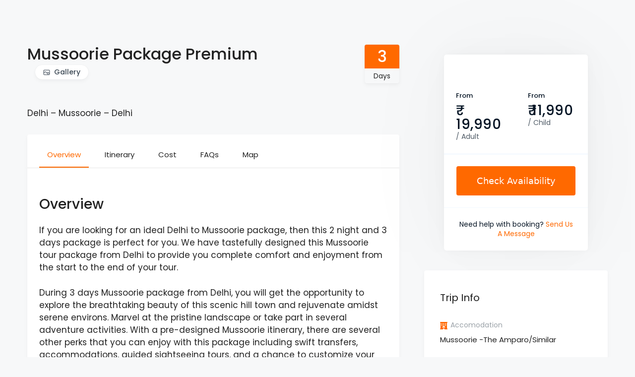

--- FILE ---
content_type: text/html; charset=UTF-8
request_url: https://vacationzmaker.com/trip/mussoorie-package-standard-2-2/
body_size: 49720
content:
<!DOCTYPE html>
<html lang="en-US">
<head>
	<meta charset="UTF-8">
	<meta name='robots' content='index, follow, max-image-preview:large, max-snippet:-1, max-video-preview:-1' />
	<style>img:is([sizes="auto" i], [sizes^="auto," i]) { contain-intrinsic-size: 3000px 1500px }</style>
	<script>window._wca = window._wca || [];</script>
<meta name="viewport" content="width=device-width, initial-scale=1">
	<!-- This site is optimized with the Yoast SEO plugin v21.7 - https://yoast.com/wordpress/plugins/seo/ -->
	<title>Mussoorie Package Premium - vacationzmaker.com</title>
	<link rel="canonical" href="https://vacationzmaker.com/trip/mussoorie-package-standard-2-2/" />
	<meta property="og:locale" content="en_US" />
	<meta property="og:type" content="article" />
	<meta property="og:title" content="Mussoorie Package Premium - vacationzmaker.com" />
	<meta property="og:description" content="Delhi &#8211; Mussoorie &#8211; Delhi" />
	<meta property="og:url" content="https://vacationzmaker.com/trip/mussoorie-package-standard-2-2/" />
	<meta property="og:site_name" content="vacationzmaker.com" />
	<meta property="article:publisher" content="https://www.facebook.com/vacationzmaker/" />
	<meta property="og:image" content="https://vacationzmaker.com/wp-content/uploads/2023/10/background-4412671_1280.jpg" />
	<meta property="og:image:width" content="1280" />
	<meta property="og:image:height" content="857" />
	<meta property="og:image:type" content="image/jpeg" />
	<meta name="twitter:card" content="summary_large_image" />
	<meta name="twitter:site" content="@VacationzMaker" />
	<script type="application/ld+json" class="yoast-schema-graph">{"@context":"https://schema.org","@graph":[{"@type":"WebPage","@id":"https://vacationzmaker.com/trip/mussoorie-package-standard-2-2/","url":"https://vacationzmaker.com/trip/mussoorie-package-standard-2-2/","name":"Mussoorie Package Premium - vacationzmaker.com","isPartOf":{"@id":"https://vacationzmaker.com/#website"},"primaryImageOfPage":{"@id":"https://vacationzmaker.com/trip/mussoorie-package-standard-2-2/#primaryimage"},"image":{"@id":"https://vacationzmaker.com/trip/mussoorie-package-standard-2-2/#primaryimage"},"thumbnailUrl":"https://vacationzmaker.com/wp-content/uploads/2023/10/background-4412671_1280.jpg","datePublished":"2023-10-30T10:13:23+00:00","dateModified":"2023-10-30T10:13:23+00:00","breadcrumb":{"@id":"https://vacationzmaker.com/trip/mussoorie-package-standard-2-2/#breadcrumb"},"inLanguage":"en-US","potentialAction":[{"@type":"ReadAction","target":["https://vacationzmaker.com/trip/mussoorie-package-standard-2-2/"]}]},{"@type":"ImageObject","inLanguage":"en-US","@id":"https://vacationzmaker.com/trip/mussoorie-package-standard-2-2/#primaryimage","url":"https://vacationzmaker.com/wp-content/uploads/2023/10/background-4412671_1280.jpg","contentUrl":"https://vacationzmaker.com/wp-content/uploads/2023/10/background-4412671_1280.jpg","width":1280,"height":857},{"@type":"BreadcrumbList","@id":"https://vacationzmaker.com/trip/mussoorie-package-standard-2-2/#breadcrumb","itemListElement":[{"@type":"ListItem","position":1,"name":"Home","item":"https://vacationzmaker.com/"},{"@type":"ListItem","position":2,"name":"Trips","item":"https://vacationzmaker.com/trip/"},{"@type":"ListItem","position":3,"name":"Mussoorie Package Premium"}]},{"@type":"WebSite","@id":"https://vacationzmaker.com/#website","url":"https://vacationzmaker.com/","name":"vacationzmaker.com","description":"One-Stop Destination for Memorable Vacations!","publisher":{"@id":"https://vacationzmaker.com/#organization"},"potentialAction":[{"@type":"SearchAction","target":{"@type":"EntryPoint","urlTemplate":"https://vacationzmaker.com/?s={search_term_string}"},"query-input":"required name=search_term_string"}],"inLanguage":"en-US"},{"@type":"Organization","@id":"https://vacationzmaker.com/#organization","name":"vacationzmaker.com","url":"https://vacationzmaker.com/","logo":{"@type":"ImageObject","inLanguage":"en-US","@id":"https://vacationzmaker.com/#/schema/logo/image/","url":"https://vacationzmaker.com/wp-content/uploads/2023/09/cropped-logo.jpg","contentUrl":"https://vacationzmaker.com/wp-content/uploads/2023/09/cropped-logo.jpg","width":512,"height":512,"caption":"vacationzmaker.com"},"image":{"@id":"https://vacationzmaker.com/#/schema/logo/image/"},"sameAs":["https://www.facebook.com/vacationzmaker/","https://twitter.com/VacationzMaker"]}]}</script>
	<!-- / Yoast SEO plugin. -->


<link rel='dns-prefetch' href='//stats.wp.com' />
<link rel="alternate" type="application/rss+xml" title="vacationzmaker.com &raquo; Feed" href="https://vacationzmaker.com/feed/" />
<link rel="alternate" type="application/rss+xml" title="vacationzmaker.com &raquo; Comments Feed" href="https://vacationzmaker.com/comments/feed/" />
<link rel="alternate" type="application/rss+xml" title="vacationzmaker.com &raquo; Mussoorie Package Premium Comments Feed" href="https://vacationzmaker.com/trip/mussoorie-package-standard-2-2/feed/" />
<script>
window._wpemojiSettings = {"baseUrl":"https:\/\/s.w.org\/images\/core\/emoji\/15.0.3\/72x72\/","ext":".png","svgUrl":"https:\/\/s.w.org\/images\/core\/emoji\/15.0.3\/svg\/","svgExt":".svg","source":{"concatemoji":"https:\/\/vacationzmaker.com\/wp-includes\/js\/wp-emoji-release.min.js?ver=6.7.4"}};
/*! This file is auto-generated */
!function(i,n){var o,s,e;function c(e){try{var t={supportTests:e,timestamp:(new Date).valueOf()};sessionStorage.setItem(o,JSON.stringify(t))}catch(e){}}function p(e,t,n){e.clearRect(0,0,e.canvas.width,e.canvas.height),e.fillText(t,0,0);var t=new Uint32Array(e.getImageData(0,0,e.canvas.width,e.canvas.height).data),r=(e.clearRect(0,0,e.canvas.width,e.canvas.height),e.fillText(n,0,0),new Uint32Array(e.getImageData(0,0,e.canvas.width,e.canvas.height).data));return t.every(function(e,t){return e===r[t]})}function u(e,t,n){switch(t){case"flag":return n(e,"\ud83c\udff3\ufe0f\u200d\u26a7\ufe0f","\ud83c\udff3\ufe0f\u200b\u26a7\ufe0f")?!1:!n(e,"\ud83c\uddfa\ud83c\uddf3","\ud83c\uddfa\u200b\ud83c\uddf3")&&!n(e,"\ud83c\udff4\udb40\udc67\udb40\udc62\udb40\udc65\udb40\udc6e\udb40\udc67\udb40\udc7f","\ud83c\udff4\u200b\udb40\udc67\u200b\udb40\udc62\u200b\udb40\udc65\u200b\udb40\udc6e\u200b\udb40\udc67\u200b\udb40\udc7f");case"emoji":return!n(e,"\ud83d\udc26\u200d\u2b1b","\ud83d\udc26\u200b\u2b1b")}return!1}function f(e,t,n){var r="undefined"!=typeof WorkerGlobalScope&&self instanceof WorkerGlobalScope?new OffscreenCanvas(300,150):i.createElement("canvas"),a=r.getContext("2d",{willReadFrequently:!0}),o=(a.textBaseline="top",a.font="600 32px Arial",{});return e.forEach(function(e){o[e]=t(a,e,n)}),o}function t(e){var t=i.createElement("script");t.src=e,t.defer=!0,i.head.appendChild(t)}"undefined"!=typeof Promise&&(o="wpEmojiSettingsSupports",s=["flag","emoji"],n.supports={everything:!0,everythingExceptFlag:!0},e=new Promise(function(e){i.addEventListener("DOMContentLoaded",e,{once:!0})}),new Promise(function(t){var n=function(){try{var e=JSON.parse(sessionStorage.getItem(o));if("object"==typeof e&&"number"==typeof e.timestamp&&(new Date).valueOf()<e.timestamp+604800&&"object"==typeof e.supportTests)return e.supportTests}catch(e){}return null}();if(!n){if("undefined"!=typeof Worker&&"undefined"!=typeof OffscreenCanvas&&"undefined"!=typeof URL&&URL.createObjectURL&&"undefined"!=typeof Blob)try{var e="postMessage("+f.toString()+"("+[JSON.stringify(s),u.toString(),p.toString()].join(",")+"));",r=new Blob([e],{type:"text/javascript"}),a=new Worker(URL.createObjectURL(r),{name:"wpTestEmojiSupports"});return void(a.onmessage=function(e){c(n=e.data),a.terminate(),t(n)})}catch(e){}c(n=f(s,u,p))}t(n)}).then(function(e){for(var t in e)n.supports[t]=e[t],n.supports.everything=n.supports.everything&&n.supports[t],"flag"!==t&&(n.supports.everythingExceptFlag=n.supports.everythingExceptFlag&&n.supports[t]);n.supports.everythingExceptFlag=n.supports.everythingExceptFlag&&!n.supports.flag,n.DOMReady=!1,n.readyCallback=function(){n.DOMReady=!0}}).then(function(){return e}).then(function(){var e;n.supports.everything||(n.readyCallback(),(e=n.source||{}).concatemoji?t(e.concatemoji):e.wpemoji&&e.twemoji&&(t(e.twemoji),t(e.wpemoji)))}))}((window,document),window._wpemojiSettings);
</script>

<link rel='stylesheet' id='owl-carousel-css' href='https://vacationzmaker.com/wp-content/plugins/wp-travel-engine/assets/lib/owl-carousel-2.3.4/owl.carousel.css?ver=2.3.4' media='all' />
<link rel='stylesheet' id='wte-dropzone-css' href='https://vacationzmaker.com/wp-content/plugins/wp-travel-engine/assets/lib/dropzone/dropzone.min.css?ver=5.9.2' media='all' />
<style id='wp-emoji-styles-inline-css'>

	img.wp-smiley, img.emoji {
		display: inline !important;
		border: none !important;
		box-shadow: none !important;
		height: 1em !important;
		width: 1em !important;
		margin: 0 0.07em !important;
		vertical-align: -0.1em !important;
		background: none !important;
		padding: 0 !important;
	}
</style>
<link rel='stylesheet' id='wp-block-library-css' href='https://vacationzmaker.com/wp-includes/css/dist/block-library/style.min.css?ver=6.7.4' media='all' />
<style id='depicter-slider-style-inline-css'>
/*!***************************************************************************************************************************************************************************************************************************************!*\
  !*** css ./node_modules/css-loader/dist/cjs.js??ruleSet[1].rules[3].use[1]!./node_modules/postcss-loader/dist/cjs.js??ruleSet[1].rules[3].use[2]!./node_modules/sass-loader/dist/cjs.js??ruleSet[1].rules[3].use[3]!./src/style.scss ***!
  \***************************************************************************************************************************************************************************************************************************************/
/**
 * The following styles get applied both on the front of your site
 * and in the editor.
 *
 * Replace them with your own styles or remove the file completely.
 */
.wp-block-create-block-depicter {
  background-color: #21759b;
  color: #fff;
  padding: 2px;
}

/*# sourceMappingURL=style-index.css.map*/
</style>
<link rel='stylesheet' id='mediaelement-css' href='https://vacationzmaker.com/wp-includes/js/mediaelement/mediaelementplayer-legacy.min.css?ver=4.2.17' media='all' />
<link rel='stylesheet' id='wp-mediaelement-css' href='https://vacationzmaker.com/wp-includes/js/mediaelement/wp-mediaelement.min.css?ver=6.7.4' media='all' />
<style id='jetpack-sharing-buttons-style-inline-css'>
.jetpack-sharing-buttons__services-list{display:flex;flex-direction:row;flex-wrap:wrap;gap:0;list-style-type:none;margin:5px;padding:0}.jetpack-sharing-buttons__services-list.has-small-icon-size{font-size:12px}.jetpack-sharing-buttons__services-list.has-normal-icon-size{font-size:16px}.jetpack-sharing-buttons__services-list.has-large-icon-size{font-size:24px}.jetpack-sharing-buttons__services-list.has-huge-icon-size{font-size:36px}@media print{.jetpack-sharing-buttons__services-list{display:none!important}}.editor-styles-wrapper .wp-block-jetpack-sharing-buttons{gap:0;padding-inline-start:0}ul.jetpack-sharing-buttons__services-list.has-background{padding:1.25em 2.375em}
</style>
<style id='classic-theme-styles-inline-css'>
/*! This file is auto-generated */
.wp-block-button__link{color:#fff;background-color:#32373c;border-radius:9999px;box-shadow:none;text-decoration:none;padding:calc(.667em + 2px) calc(1.333em + 2px);font-size:1.125em}.wp-block-file__button{background:#32373c;color:#fff;text-decoration:none}
</style>
<style id='global-styles-inline-css'>
:root{--wp--preset--aspect-ratio--square: 1;--wp--preset--aspect-ratio--4-3: 4/3;--wp--preset--aspect-ratio--3-4: 3/4;--wp--preset--aspect-ratio--3-2: 3/2;--wp--preset--aspect-ratio--2-3: 2/3;--wp--preset--aspect-ratio--16-9: 16/9;--wp--preset--aspect-ratio--9-16: 9/16;--wp--preset--color--black: #000000;--wp--preset--color--cyan-bluish-gray: #abb8c3;--wp--preset--color--white: #ffffff;--wp--preset--color--pale-pink: #f78da7;--wp--preset--color--vivid-red: #cf2e2e;--wp--preset--color--luminous-vivid-orange: #ff6900;--wp--preset--color--luminous-vivid-amber: #fcb900;--wp--preset--color--light-green-cyan: #7bdcb5;--wp--preset--color--vivid-green-cyan: #00d084;--wp--preset--color--pale-cyan-blue: #8ed1fc;--wp--preset--color--vivid-cyan-blue: #0693e3;--wp--preset--color--vivid-purple: #9b51e0;--wp--preset--color--contrast: var(--contrast);--wp--preset--color--contrast-2: var(--contrast-2);--wp--preset--color--contrast-3: var(--contrast-3);--wp--preset--color--base: var(--base);--wp--preset--color--base-2: var(--base-2);--wp--preset--color--base-3: var(--base-3);--wp--preset--color--accent: var(--accent);--wp--preset--gradient--vivid-cyan-blue-to-vivid-purple: linear-gradient(135deg,rgba(6,147,227,1) 0%,rgb(155,81,224) 100%);--wp--preset--gradient--light-green-cyan-to-vivid-green-cyan: linear-gradient(135deg,rgb(122,220,180) 0%,rgb(0,208,130) 100%);--wp--preset--gradient--luminous-vivid-amber-to-luminous-vivid-orange: linear-gradient(135deg,rgba(252,185,0,1) 0%,rgba(255,105,0,1) 100%);--wp--preset--gradient--luminous-vivid-orange-to-vivid-red: linear-gradient(135deg,rgba(255,105,0,1) 0%,rgb(207,46,46) 100%);--wp--preset--gradient--very-light-gray-to-cyan-bluish-gray: linear-gradient(135deg,rgb(238,238,238) 0%,rgb(169,184,195) 100%);--wp--preset--gradient--cool-to-warm-spectrum: linear-gradient(135deg,rgb(74,234,220) 0%,rgb(151,120,209) 20%,rgb(207,42,186) 40%,rgb(238,44,130) 60%,rgb(251,105,98) 80%,rgb(254,248,76) 100%);--wp--preset--gradient--blush-light-purple: linear-gradient(135deg,rgb(255,206,236) 0%,rgb(152,150,240) 100%);--wp--preset--gradient--blush-bordeaux: linear-gradient(135deg,rgb(254,205,165) 0%,rgb(254,45,45) 50%,rgb(107,0,62) 100%);--wp--preset--gradient--luminous-dusk: linear-gradient(135deg,rgb(255,203,112) 0%,rgb(199,81,192) 50%,rgb(65,88,208) 100%);--wp--preset--gradient--pale-ocean: linear-gradient(135deg,rgb(255,245,203) 0%,rgb(182,227,212) 50%,rgb(51,167,181) 100%);--wp--preset--gradient--electric-grass: linear-gradient(135deg,rgb(202,248,128) 0%,rgb(113,206,126) 100%);--wp--preset--gradient--midnight: linear-gradient(135deg,rgb(2,3,129) 0%,rgb(40,116,252) 100%);--wp--preset--font-size--small: 13px;--wp--preset--font-size--medium: 20px;--wp--preset--font-size--large: 36px;--wp--preset--font-size--x-large: 42px;--wp--preset--font-family--inter: "Inter", sans-serif;--wp--preset--font-family--cardo: Cardo;--wp--preset--spacing--20: 0.44rem;--wp--preset--spacing--30: 0.67rem;--wp--preset--spacing--40: 1rem;--wp--preset--spacing--50: 1.5rem;--wp--preset--spacing--60: 2.25rem;--wp--preset--spacing--70: 3.38rem;--wp--preset--spacing--80: 5.06rem;--wp--preset--shadow--natural: 6px 6px 9px rgba(0, 0, 0, 0.2);--wp--preset--shadow--deep: 12px 12px 50px rgba(0, 0, 0, 0.4);--wp--preset--shadow--sharp: 6px 6px 0px rgba(0, 0, 0, 0.2);--wp--preset--shadow--outlined: 6px 6px 0px -3px rgba(255, 255, 255, 1), 6px 6px rgba(0, 0, 0, 1);--wp--preset--shadow--crisp: 6px 6px 0px rgba(0, 0, 0, 1);}:where(.is-layout-flex){gap: 0.5em;}:where(.is-layout-grid){gap: 0.5em;}body .is-layout-flex{display: flex;}.is-layout-flex{flex-wrap: wrap;align-items: center;}.is-layout-flex > :is(*, div){margin: 0;}body .is-layout-grid{display: grid;}.is-layout-grid > :is(*, div){margin: 0;}:where(.wp-block-columns.is-layout-flex){gap: 2em;}:where(.wp-block-columns.is-layout-grid){gap: 2em;}:where(.wp-block-post-template.is-layout-flex){gap: 1.25em;}:where(.wp-block-post-template.is-layout-grid){gap: 1.25em;}.has-black-color{color: var(--wp--preset--color--black) !important;}.has-cyan-bluish-gray-color{color: var(--wp--preset--color--cyan-bluish-gray) !important;}.has-white-color{color: var(--wp--preset--color--white) !important;}.has-pale-pink-color{color: var(--wp--preset--color--pale-pink) !important;}.has-vivid-red-color{color: var(--wp--preset--color--vivid-red) !important;}.has-luminous-vivid-orange-color{color: var(--wp--preset--color--luminous-vivid-orange) !important;}.has-luminous-vivid-amber-color{color: var(--wp--preset--color--luminous-vivid-amber) !important;}.has-light-green-cyan-color{color: var(--wp--preset--color--light-green-cyan) !important;}.has-vivid-green-cyan-color{color: var(--wp--preset--color--vivid-green-cyan) !important;}.has-pale-cyan-blue-color{color: var(--wp--preset--color--pale-cyan-blue) !important;}.has-vivid-cyan-blue-color{color: var(--wp--preset--color--vivid-cyan-blue) !important;}.has-vivid-purple-color{color: var(--wp--preset--color--vivid-purple) !important;}.has-black-background-color{background-color: var(--wp--preset--color--black) !important;}.has-cyan-bluish-gray-background-color{background-color: var(--wp--preset--color--cyan-bluish-gray) !important;}.has-white-background-color{background-color: var(--wp--preset--color--white) !important;}.has-pale-pink-background-color{background-color: var(--wp--preset--color--pale-pink) !important;}.has-vivid-red-background-color{background-color: var(--wp--preset--color--vivid-red) !important;}.has-luminous-vivid-orange-background-color{background-color: var(--wp--preset--color--luminous-vivid-orange) !important;}.has-luminous-vivid-amber-background-color{background-color: var(--wp--preset--color--luminous-vivid-amber) !important;}.has-light-green-cyan-background-color{background-color: var(--wp--preset--color--light-green-cyan) !important;}.has-vivid-green-cyan-background-color{background-color: var(--wp--preset--color--vivid-green-cyan) !important;}.has-pale-cyan-blue-background-color{background-color: var(--wp--preset--color--pale-cyan-blue) !important;}.has-vivid-cyan-blue-background-color{background-color: var(--wp--preset--color--vivid-cyan-blue) !important;}.has-vivid-purple-background-color{background-color: var(--wp--preset--color--vivid-purple) !important;}.has-black-border-color{border-color: var(--wp--preset--color--black) !important;}.has-cyan-bluish-gray-border-color{border-color: var(--wp--preset--color--cyan-bluish-gray) !important;}.has-white-border-color{border-color: var(--wp--preset--color--white) !important;}.has-pale-pink-border-color{border-color: var(--wp--preset--color--pale-pink) !important;}.has-vivid-red-border-color{border-color: var(--wp--preset--color--vivid-red) !important;}.has-luminous-vivid-orange-border-color{border-color: var(--wp--preset--color--luminous-vivid-orange) !important;}.has-luminous-vivid-amber-border-color{border-color: var(--wp--preset--color--luminous-vivid-amber) !important;}.has-light-green-cyan-border-color{border-color: var(--wp--preset--color--light-green-cyan) !important;}.has-vivid-green-cyan-border-color{border-color: var(--wp--preset--color--vivid-green-cyan) !important;}.has-pale-cyan-blue-border-color{border-color: var(--wp--preset--color--pale-cyan-blue) !important;}.has-vivid-cyan-blue-border-color{border-color: var(--wp--preset--color--vivid-cyan-blue) !important;}.has-vivid-purple-border-color{border-color: var(--wp--preset--color--vivid-purple) !important;}.has-vivid-cyan-blue-to-vivid-purple-gradient-background{background: var(--wp--preset--gradient--vivid-cyan-blue-to-vivid-purple) !important;}.has-light-green-cyan-to-vivid-green-cyan-gradient-background{background: var(--wp--preset--gradient--light-green-cyan-to-vivid-green-cyan) !important;}.has-luminous-vivid-amber-to-luminous-vivid-orange-gradient-background{background: var(--wp--preset--gradient--luminous-vivid-amber-to-luminous-vivid-orange) !important;}.has-luminous-vivid-orange-to-vivid-red-gradient-background{background: var(--wp--preset--gradient--luminous-vivid-orange-to-vivid-red) !important;}.has-very-light-gray-to-cyan-bluish-gray-gradient-background{background: var(--wp--preset--gradient--very-light-gray-to-cyan-bluish-gray) !important;}.has-cool-to-warm-spectrum-gradient-background{background: var(--wp--preset--gradient--cool-to-warm-spectrum) !important;}.has-blush-light-purple-gradient-background{background: var(--wp--preset--gradient--blush-light-purple) !important;}.has-blush-bordeaux-gradient-background{background: var(--wp--preset--gradient--blush-bordeaux) !important;}.has-luminous-dusk-gradient-background{background: var(--wp--preset--gradient--luminous-dusk) !important;}.has-pale-ocean-gradient-background{background: var(--wp--preset--gradient--pale-ocean) !important;}.has-electric-grass-gradient-background{background: var(--wp--preset--gradient--electric-grass) !important;}.has-midnight-gradient-background{background: var(--wp--preset--gradient--midnight) !important;}.has-small-font-size{font-size: var(--wp--preset--font-size--small) !important;}.has-medium-font-size{font-size: var(--wp--preset--font-size--medium) !important;}.has-large-font-size{font-size: var(--wp--preset--font-size--large) !important;}.has-x-large-font-size{font-size: var(--wp--preset--font-size--x-large) !important;}
:where(.wp-block-post-template.is-layout-flex){gap: 1.25em;}:where(.wp-block-post-template.is-layout-grid){gap: 1.25em;}
:where(.wp-block-columns.is-layout-flex){gap: 2em;}:where(.wp-block-columns.is-layout-grid){gap: 2em;}
:root :where(.wp-block-pullquote){font-size: 1.5em;line-height: 1.6;}
</style>
<link rel='preload' as="style" onload="this.onload=null;this.rel='stylesheet'" id='wp-travel-engine-css' href='https://vacationzmaker.com/wp-content/plugins/wp-travel-engine/dist/public/wte-public.css?ver=1693903383' media='all' />
<link rel='stylesheet' id='contact-form-7-css' href='https://vacationzmaker.com/wp-content/plugins/contact-form-7/includes/css/styles.css?ver=6.1.4' media='all' />
<style id='contact-form-7-inline-css'>
.wpcf7 .wpcf7-recaptcha iframe {margin-bottom: 0;}.wpcf7 .wpcf7-recaptcha[data-align="center"] > div {margin: 0 auto;}.wpcf7 .wpcf7-recaptcha[data-align="right"] > div {margin: 0 0 0 auto;}
</style>
<link rel='stylesheet' id='depicter-front-pre-css' href='https://vacationzmaker.com/wp-content/plugins/depicter/resources/styles/player/depicter-pre.css?ver=1700254411' media='all' />
<link rel="preload" as="style" onload="this.rel='stylesheet';this.onload=null" id='depicter--front-common-css' href='https://vacationzmaker.com/wp-content/plugins/depicter/resources/styles/player/depicter.css?ver=1700254411' media='all' />
<link rel='stylesheet' id='fontawesome-5-css' href='https://vacationzmaker.com/wp-content/plugins/elementinvader-addons-for-elementor/assets/libs/fontawesome-5.8/css/fontawesome-5.css?ver=6.7.4' media='all' />
<link rel='stylesheet' id='elementinvader_addons_for_elementor-main-css' href='https://vacationzmaker.com/wp-content/plugins/elementinvader-addons-for-elementor/assets/css/main.css?ver=6.7.4' media='all' />
<link rel='stylesheet' id='elementinvader_addons_for_elementor-widgets-css' href='https://vacationzmaker.com/wp-content/plugins/elementinvader-addons-for-elementor/assets/css/widgets.css?ver=1.1' media='all' />
<link rel='stylesheet' id='elementinvader_addons_for_elementor-hover-animations-css' href='https://vacationzmaker.com/wp-content/plugins/elementinvader-addons-for-elementor/assets/css/eli-hover.css?ver=6.7.4' media='all' />
<link rel='stylesheet' id='wdk-scroll-mobile-swipe-css' href='https://vacationzmaker.com/wp-content/plugins/elementinvader-addons-for-elementor/assets/libs/wdkscrollmobileswipe/wdk-scroll-mobile-swipe.css?ver=6.7.4' media='all' />
<link rel='stylesheet' id='elementinvader-css' href='https://vacationzmaker.com/wp-content/plugins/elementinvader/public/css/elementinvader-public.css?ver=1.2.3' media='all' />
<link rel='stylesheet' id='rt-fontawsome-css' href='https://vacationzmaker.com/wp-content/plugins/the-post-grid/assets/vendor/font-awesome/css/font-awesome.min.css?ver=7.2.10' media='all' />
<link rel='stylesheet' id='rt-tpg-block-css' href='https://vacationzmaker.com/wp-content/plugins/the-post-grid/assets/css/tpg-block.min.css?ver=7.2.10' media='all' />
<link rel='stylesheet' id='woocommerce-layout-css' href='https://vacationzmaker.com/wp-content/plugins/woocommerce/assets/css/woocommerce-layout.css?ver=9.1.5' media='all' />
<style id='woocommerce-layout-inline-css'>

	.infinite-scroll .woocommerce-pagination {
		display: none;
	}
</style>
<link rel='stylesheet' id='woocommerce-smallscreen-css' href='https://vacationzmaker.com/wp-content/plugins/woocommerce/assets/css/woocommerce-smallscreen.css?ver=9.1.5' media='only screen and (max-width: 768px)' />
<link rel='stylesheet' id='woocommerce-general-css' href='https://vacationzmaker.com/wp-content/plugins/woocommerce/assets/css/woocommerce.css?ver=9.1.5' media='all' />
<style id='woocommerce-general-inline-css'>
.woocommerce .page-header-image-single {display: none;}.woocommerce .entry-content,.woocommerce .product .entry-summary {margin-top: 0;}.related.products {clear: both;}.checkout-subscribe-prompt.clear {visibility: visible;height: initial;width: initial;}@media (max-width:768px) {.woocommerce .woocommerce-ordering,.woocommerce-page .woocommerce-ordering {float: none;}.woocommerce .woocommerce-ordering select {max-width: 100%;}.woocommerce ul.products li.product,.woocommerce-page ul.products li.product,.woocommerce-page[class*=columns-] ul.products li.product,.woocommerce[class*=columns-] ul.products li.product {width: 100%;float: none;}}
</style>
<style id='woocommerce-inline-inline-css'>
.woocommerce form .form-row .required { visibility: visible; }
</style>
<link rel='stylesheet' id='wte-elementor-widget-styles-css' href='https://vacationzmaker.com/wp-content/plugins/wte-elementor-widgets/dist/wte-elementor-widgets.css?ver=1.3.0' media='all' />
<link rel='stylesheet' id='wte-elementor-swiper-styles-css' href='https://vacationzmaker.com/wp-content/plugins/wte-elementor-widgets/dist/swiper.min.css?ver=1.3.0' media='all' />
<link rel='stylesheet' id='elementor-icons-css' href='https://vacationzmaker.com/wp-content/plugins/elementor/assets/lib/eicons/css/elementor-icons.min.css?ver=5.23.0' media='all' />
<link rel='stylesheet' id='elementor-frontend-css' href='https://vacationzmaker.com/wp-content/uploads/elementor/css/custom-frontend-lite.min.css?ver=1741258180' media='all' />
<link rel='stylesheet' id='swiper-css' href='https://vacationzmaker.com/wp-content/plugins/elementor/assets/lib/swiper/v8/css/swiper.min.css?ver=8.4.5' media='all' />
<link rel='stylesheet' id='elementor-post-4-css' href='https://vacationzmaker.com/wp-content/uploads/elementor/css/post-4.css?ver=1741258181' media='all' />
<link rel='stylesheet' id='elementor-global-css' href='https://vacationzmaker.com/wp-content/uploads/elementor/css/global.css?ver=1741258182' media='all' />
<link rel='stylesheet' id='hfe-style-css' href='https://vacationzmaker.com/wp-content/plugins/header-footer-elementor/assets/css/header-footer-elementor.css?ver=1.6.17' media='all' />
<link rel='stylesheet' id='elementor-post-979-css' href='https://vacationzmaker.com/wp-content/uploads/elementor/css/post-979.css?ver=1741258182' media='all' />
<link rel='stylesheet' id='hfe-widgets-style-css' href='https://vacationzmaker.com/wp-content/plugins/header-footer-elementor/inc/widgets-css/frontend.css?ver=1.6.17' media='all' />
<link rel='stylesheet' id='eli-main-css' href='https://vacationzmaker.com/wp-content/plugins/elementinvader-addons-for-elementor/assets/css/main.css?ver=6.7.4' media='all' />
<link rel='stylesheet' id='slick-css' href='https://vacationzmaker.com/wp-content/plugins/wp-travel-engine/assets/lib/slick/slick.min.css?ver=2.3.4' media='all' />
<link rel='stylesheet' id='slick-theme-css' href='https://vacationzmaker.com/wp-content/plugins/elementinvader-addons-for-elementor/assets/libs/slick/slick-theme.css?ver=6.7.4' media='all' />
<link rel='stylesheet' id='elementor-post-1262-css' href='https://vacationzmaker.com/wp-content/uploads/elementor/css/post-1262.css?ver=1741258182' media='all' />
<link rel='stylesheet' id='grw-public-main-css-css' href='https://vacationzmaker.com/wp-content/plugins/widget-google-reviews/assets/css/public-main.css?ver=3.0' media='all' />
<link rel='stylesheet' id='generate-comments-css' href='https://vacationzmaker.com/wp-content/themes/generatepress/assets/css/components/comments.min.css?ver=3.3.1' media='all' />
<link rel='stylesheet' id='generate-style-css' href='https://vacationzmaker.com/wp-content/themes/generatepress/assets/css/main.min.css?ver=3.3.1' media='all' />
<style id='generate-style-inline-css'>
body{background-color:var(--base-2);color:var(--contrast);}a{color:var(--accent);}a{text-decoration:underline;}.entry-title a, .site-branding a, a.button, .wp-block-button__link, .main-navigation a{text-decoration:none;}a:hover, a:focus, a:active{color:var(--contrast);}.wp-block-group__inner-container{max-width:1200px;margin-left:auto;margin-right:auto;}:root{--contrast:#222222;--contrast-2:#575760;--contrast-3:#b2b2be;--base:#f0f0f0;--base-2:#f7f8f9;--base-3:#ffffff;--accent:#FF7449;}:root .has-contrast-color{color:var(--contrast);}:root .has-contrast-background-color{background-color:var(--contrast);}:root .has-contrast-2-color{color:var(--contrast-2);}:root .has-contrast-2-background-color{background-color:var(--contrast-2);}:root .has-contrast-3-color{color:var(--contrast-3);}:root .has-contrast-3-background-color{background-color:var(--contrast-3);}:root .has-base-color{color:var(--base);}:root .has-base-background-color{background-color:var(--base);}:root .has-base-2-color{color:var(--base-2);}:root .has-base-2-background-color{background-color:var(--base-2);}:root .has-base-3-color{color:var(--base-3);}:root .has-base-3-background-color{background-color:var(--base-3);}:root .has-accent-color{color:var(--accent);}:root .has-accent-background-color{background-color:var(--accent);}.top-bar{background-color:#636363;color:#ffffff;}.top-bar a{color:#ffffff;}.top-bar a:hover{color:#303030;}.site-header{background-color:var(--base-3);}.main-title a,.main-title a:hover{color:var(--contrast);}.site-description{color:var(--contrast-2);}.mobile-menu-control-wrapper .menu-toggle,.mobile-menu-control-wrapper .menu-toggle:hover,.mobile-menu-control-wrapper .menu-toggle:focus,.has-inline-mobile-toggle #site-navigation.toggled{background-color:rgba(0, 0, 0, 0.02);}.main-navigation,.main-navigation ul ul{background-color:var(--base-3);}.main-navigation .main-nav ul li a, .main-navigation .menu-toggle, .main-navigation .menu-bar-items{color:var(--contrast);}.main-navigation .main-nav ul li:not([class*="current-menu-"]):hover > a, .main-navigation .main-nav ul li:not([class*="current-menu-"]):focus > a, .main-navigation .main-nav ul li.sfHover:not([class*="current-menu-"]) > a, .main-navigation .menu-bar-item:hover > a, .main-navigation .menu-bar-item.sfHover > a{color:var(--accent);}button.menu-toggle:hover,button.menu-toggle:focus{color:var(--contrast);}.main-navigation .main-nav ul li[class*="current-menu-"] > a{color:var(--accent);}.navigation-search input[type="search"],.navigation-search input[type="search"]:active, .navigation-search input[type="search"]:focus, .main-navigation .main-nav ul li.search-item.active > a, .main-navigation .menu-bar-items .search-item.active > a{color:var(--accent);}.main-navigation ul ul{background-color:var(--base);}.separate-containers .inside-article, .separate-containers .comments-area, .separate-containers .page-header, .one-container .container, .separate-containers .paging-navigation, .inside-page-header{background-color:var(--base-3);}.entry-title a{color:var(--contrast);}.entry-title a:hover{color:var(--contrast-2);}.entry-meta{color:var(--contrast-2);}.sidebar .widget{background-color:var(--base-3);}.footer-widgets{background-color:var(--base-3);}.footer-widgets a{color:var(--accent);}.footer-widgets a:hover{color:var(--accent);}.site-info{background-color:var(--base-3);}input[type="text"],input[type="email"],input[type="url"],input[type="password"],input[type="search"],input[type="tel"],input[type="number"],textarea,select{color:var(--contrast);background-color:var(--base-2);border-color:var(--base);}input[type="text"]:focus,input[type="email"]:focus,input[type="url"]:focus,input[type="password"]:focus,input[type="search"]:focus,input[type="tel"]:focus,input[type="number"]:focus,textarea:focus,select:focus{color:var(--contrast);background-color:var(--base-2);border-color:var(--contrast-3);}button,html input[type="button"],input[type="reset"],input[type="submit"],a.button,a.wp-block-button__link:not(.has-background){color:#ffffff;background-color:#55555e;}button:hover,html input[type="button"]:hover,input[type="reset"]:hover,input[type="submit"]:hover,a.button:hover,button:focus,html input[type="button"]:focus,input[type="reset"]:focus,input[type="submit"]:focus,a.button:focus,a.wp-block-button__link:not(.has-background):active,a.wp-block-button__link:not(.has-background):focus,a.wp-block-button__link:not(.has-background):hover{color:#ffffff;background-color:#3f4047;}a.generate-back-to-top{background-color:rgba( 0,0,0,0.4 );color:#ffffff;}a.generate-back-to-top:hover,a.generate-back-to-top:focus{background-color:rgba( 0,0,0,0.6 );color:#ffffff;}:root{--gp-search-modal-bg-color:var(--base-3);--gp-search-modal-text-color:var(--contrast);--gp-search-modal-overlay-bg-color:rgba(0,0,0,0.2);}@media (max-width:768px){.main-navigation .menu-bar-item:hover > a, .main-navigation .menu-bar-item.sfHover > a{background:none;color:var(--contrast);}}.nav-below-header .main-navigation .inside-navigation.grid-container, .nav-above-header .main-navigation .inside-navigation.grid-container{padding:0px 20px 0px 20px;}.site-main .wp-block-group__inner-container{padding:40px;}.separate-containers .paging-navigation{padding-top:20px;padding-bottom:20px;}.entry-content .alignwide, body:not(.no-sidebar) .entry-content .alignfull{margin-left:-40px;width:calc(100% + 80px);max-width:calc(100% + 80px);}.rtl .menu-item-has-children .dropdown-menu-toggle{padding-left:20px;}.rtl .main-navigation .main-nav ul li.menu-item-has-children > a{padding-right:20px;}@media (max-width:768px){.separate-containers .inside-article, .separate-containers .comments-area, .separate-containers .page-header, .separate-containers .paging-navigation, .one-container .site-content, .inside-page-header{padding:30px;}.site-main .wp-block-group__inner-container{padding:30px;}.inside-top-bar{padding-right:30px;padding-left:30px;}.inside-header{padding-right:30px;padding-left:30px;}.widget-area .widget{padding-top:30px;padding-right:30px;padding-bottom:30px;padding-left:30px;}.footer-widgets-container{padding-top:30px;padding-right:30px;padding-bottom:30px;padding-left:30px;}.inside-site-info{padding-right:30px;padding-left:30px;}.entry-content .alignwide, body:not(.no-sidebar) .entry-content .alignfull{margin-left:-30px;width:calc(100% + 60px);max-width:calc(100% + 60px);}.one-container .site-main .paging-navigation{margin-bottom:20px;}}/* End cached CSS */.is-right-sidebar{width:30%;}.is-left-sidebar{width:30%;}.site-content .content-area{width:70%;}@media (max-width:768px){.main-navigation .menu-toggle,.sidebar-nav-mobile:not(#sticky-placeholder){display:block;}.main-navigation ul,.gen-sidebar-nav,.main-navigation:not(.slideout-navigation):not(.toggled) .main-nav > ul,.has-inline-mobile-toggle #site-navigation .inside-navigation > *:not(.navigation-search):not(.main-nav){display:none;}.nav-align-right .inside-navigation,.nav-align-center .inside-navigation{justify-content:space-between;}.has-inline-mobile-toggle .mobile-menu-control-wrapper{display:flex;flex-wrap:wrap;}.has-inline-mobile-toggle .inside-header{flex-direction:row;text-align:left;flex-wrap:wrap;}.has-inline-mobile-toggle .header-widget,.has-inline-mobile-toggle #site-navigation{flex-basis:100%;}.nav-float-left .has-inline-mobile-toggle #site-navigation{order:10;}}
.elementor-template-full-width .site-content{display:block;}
</style>
<link rel='stylesheet' id='elementor-lazyload-css' href='https://vacationzmaker.com/wp-content/plugins/elementor/assets/css/modules/lazyload/frontend.min.css?ver=3.17.3' media='all' />
<link rel='stylesheet' id='wpr-text-animations-css-css' href='https://vacationzmaker.com/wp-content/plugins/royal-elementor-addons/assets/css/lib/animations/text-animations.min.css?ver=1.3.77' media='all' />
<link rel='stylesheet' id='wpr-addons-css-css' href='https://vacationzmaker.com/wp-content/plugins/royal-elementor-addons/assets/css/frontend.min.css?ver=1.3.77' media='all' />
<link rel='stylesheet' id='font-awesome-5-all-css' href='https://vacationzmaker.com/wp-content/plugins/elementor/assets/lib/font-awesome/css/all.min.css?ver=1.3.77' media='all' />
<link rel='stylesheet' id='google-fonts-1-css' href='https://fonts.googleapis.com/css?family=Roboto%3A100%2C100italic%2C200%2C200italic%2C300%2C300italic%2C400%2C400italic%2C500%2C500italic%2C600%2C600italic%2C700%2C700italic%2C800%2C800italic%2C900%2C900italic%7CRoboto+Slab%3A100%2C100italic%2C200%2C200italic%2C300%2C300italic%2C400%2C400italic%2C500%2C500italic%2C600%2C600italic%2C700%2C700italic%2C800%2C800italic%2C900%2C900italic%7CPoppins%3A100%2C100italic%2C200%2C200italic%2C300%2C300italic%2C400%2C400italic%2C500%2C500italic%2C600%2C600italic%2C700%2C700italic%2C800%2C800italic%2C900%2C900italic&#038;display=swap&#038;ver=6.7.4' media='all' />
<link rel='stylesheet' id='elementor-icons-shared-0-css' href='https://vacationzmaker.com/wp-content/plugins/elementor/assets/lib/font-awesome/css/fontawesome.min.css?ver=5.15.3' media='all' />
<link rel='stylesheet' id='elementor-icons-fa-solid-css' href='https://vacationzmaker.com/wp-content/plugins/elementor/assets/lib/font-awesome/css/solid.min.css?ver=5.15.3' media='all' />
<link rel='stylesheet' id='elementor-icons-fa-regular-css' href='https://vacationzmaker.com/wp-content/plugins/elementor/assets/lib/font-awesome/css/regular.min.css?ver=5.15.3' media='all' />
<link rel='stylesheet' id='elementor-icons-fa-brands-css' href='https://vacationzmaker.com/wp-content/plugins/elementor/assets/lib/font-awesome/css/brands.min.css?ver=5.15.3' media='all' />
<link rel="preconnect" href="https://fonts.gstatic.com/" crossorigin><script data-cfasync="false" src="https://vacationzmaker.com/wp-includes/js/jquery/jquery.min.js?ver=3.7.1" id="jquery-core-js"></script>
<script data-cfasync="false" src="https://vacationzmaker.com/wp-includes/js/jquery/jquery-migrate.min.js?ver=3.4.1" id="jquery-migrate-js"></script>
<script id="wte-prefetch-js-extra">
var wtePreFetch = {"tripID":"7274","wpapi":{"root":"https:\/\/vacationzmaker.com\/wp-json\/","nonce":"3ef84c95d6","versionString":"wp\/v2\/"}};
</script>
<script src="https://vacationzmaker.com/wp-content/plugins/wp-travel-engine/dist/public/prefetch.js?ver=1693903383" id="wte-prefetch-js"></script>
<script src="https://vacationzmaker.com/wp-content/plugins/elementinvader-addons-for-elementor/assets/libs/wdkscrollmobileswipe/wdk-scroll-mobile-swipe.js?ver=1.0" id="wdk-scroll-mobile-swipe-js"></script>
<script src="https://vacationzmaker.com/wp-content/plugins/elementinvader/public/js/elementinvader-public.js?ver=1.2.3" id="elementinvader-js"></script>
<script src="https://vacationzmaker.com/wp-content/plugins/woocommerce/assets/js/jquery-blockui/jquery.blockUI.min.js?ver=2.7.0-wc.9.1.5" id="jquery-blockui-js" defer data-wp-strategy="defer"></script>
<script id="wc-add-to-cart-js-extra">
var wc_add_to_cart_params = {"ajax_url":"\/wp-admin\/admin-ajax.php","wc_ajax_url":"\/?wc-ajax=%%endpoint%%","i18n_view_cart":"View cart","cart_url":"https:\/\/vacationzmaker.com\/cart\/","is_cart":"","cart_redirect_after_add":"no"};
</script>
<script src="https://vacationzmaker.com/wp-content/plugins/woocommerce/assets/js/frontend/add-to-cart.min.js?ver=9.1.5" id="wc-add-to-cart-js" defer data-wp-strategy="defer"></script>
<script src="https://vacationzmaker.com/wp-content/plugins/woocommerce/assets/js/js-cookie/js.cookie.min.js?ver=2.1.4-wc.9.1.5" id="js-cookie-js" defer data-wp-strategy="defer"></script>
<script id="woocommerce-js-extra">
var woocommerce_params = {"ajax_url":"\/wp-admin\/admin-ajax.php","wc_ajax_url":"\/?wc-ajax=%%endpoint%%"};
</script>
<script src="https://vacationzmaker.com/wp-content/plugins/woocommerce/assets/js/frontend/woocommerce.min.js?ver=9.1.5" id="woocommerce-js" defer data-wp-strategy="defer"></script>
<script defer="defer" src="https://vacationzmaker.com/wp-content/plugins/widget-google-reviews/assets/js/public-main.js?ver=3.0" id="grw-public-main-js-js"></script>
<script src="https://stats.wp.com/s-202604.js" id="woocommerce-analytics-js" defer data-wp-strategy="defer"></script>
<link rel="https://api.w.org/" href="https://vacationzmaker.com/wp-json/" /><link rel="alternate" title="JSON" type="application/json" href="https://vacationzmaker.com/wp-json/wp/v2/trip/7274" /><link rel="EditURI" type="application/rsd+xml" title="RSD" href="https://vacationzmaker.com/xmlrpc.php?rsd" />
<meta name="generator" content="WordPress 6.7.4" />
<meta name="generator" content="WooCommerce 9.1.5" />
<link rel='shortlink' href='https://vacationzmaker.com/?p=7274' />
<link rel="alternate" title="oEmbed (JSON)" type="application/json+oembed" href="https://vacationzmaker.com/wp-json/oembed/1.0/embed?url=https%3A%2F%2Fvacationzmaker.com%2Ftrip%2Fmussoorie-package-standard-2-2%2F" />
<link rel="alternate" title="oEmbed (XML)" type="text/xml+oembed" href="https://vacationzmaker.com/wp-json/oembed/1.0/embed?url=https%3A%2F%2Fvacationzmaker.com%2Ftrip%2Fmussoorie-package-standard-2-2%2F&#038;format=xml" />
		<style>.wpte-bf-book-summary .wpte-bf-trip-name-wrap{display:flex;flex-direction:column;align-items:flex-start}.wpte-bf-trip-code{margin:15px 0 0 0;padding:3px 15px;font-size:15px;letter-spacing:.5px;line-height:1.7;background:var(--primary-color);color:rgba(255,255,255,.85);border-radius:3px;order:3;font-style:italic}.wpte-bf-trip-code span{font-style:normal;font-weight:600}</style>
		<meta name="generator" content="Site Kit by Google 1.116.0" />
        <script>

            jQuery(window).on('elementor/frontend/init', function () {
                var previewIframe = jQuery('#elementor-preview-iframe').get(0);

                // Attach a load event listener to the preview iframe
                jQuery(previewIframe).on('load', function () {
                    var tpg_selector = tpg_str_rev("nottub-tropmi-gpttr nottub-aera-noitces-dda-rotnemele");

                    var logo = "https://vacationzmaker.com/wp-content/plugins/the-post-grid";
                    var log_path = tpg_str_rev("gvs.04x04-noci/segami/stessa/");

                    jQuery('<div class="' + tpg_selector + '" style="vertical-align: bottom;margin-left: 5px;"><img src="' + logo + log_path + '" alt="TPG"/></div>').insertBefore(".elementor-add-section-drag-title");
                });

            });
        </script>
        <style>
            :root {
                --tpg-primary-color: #0d6efd;
                --tpg-secondary-color: #0654c4;
                --tpg-primary-light: #c4d0ff
            }

                    </style>

			<style>img#wpstats{display:none}</style>
			<noscript><style>.woocommerce-product-gallery{ opacity: 1 !important; }</style></noscript>
	<meta name="generator" content="Elementor 3.17.3; features: e_dom_optimization, e_optimized_assets_loading, e_optimized_css_loading, additional_custom_breakpoints; settings: css_print_method-external, google_font-enabled, font_display-swap">
<style class='wp-fonts-local'>
@font-face{font-family:Inter;font-style:normal;font-weight:300 900;font-display:fallback;src:url('https://vacationzmaker.com/wp-content/plugins/woocommerce/assets/fonts/Inter-VariableFont_slnt,wght.woff2') format('woff2');font-stretch:normal;}
@font-face{font-family:Cardo;font-style:normal;font-weight:400;font-display:fallback;src:url('https://vacationzmaker.com/wp-content/plugins/woocommerce/assets/fonts/cardo_normal_400.woff2') format('woff2');}
</style>
<link rel="icon" href="https://vacationzmaker.com/wp-content/uploads/2023/09/cropped-logo-32x32.jpg" sizes="32x32" />
<link rel="icon" href="https://vacationzmaker.com/wp-content/uploads/2023/09/cropped-logo-192x192.jpg" sizes="192x192" />
<link rel="apple-touch-icon" href="https://vacationzmaker.com/wp-content/uploads/2023/09/cropped-logo-180x180.jpg" />
<meta name="msapplication-TileImage" content="https://vacationzmaker.com/wp-content/uploads/2023/09/cropped-logo-270x270.jpg" />
		<style id="wp-custom-css">
			:root {
    --primary-color: #ff6900;
    --primary-color-rgb: 20, 125, 254;
    --black-color: #000000;
    --black-color-rgb: 0, 0, 0;
}		</style>
		<style id="wpr_lightbox_styles">
				.lg-backdrop {
					background-color: rgba(0,0,0,0.6) !important;
				}
				.lg-toolbar,
				.lg-dropdown {
					background-color: rgba(0,0,0,0.8) !important;
				}
				.lg-dropdown:after {
					border-bottom-color: rgba(0,0,0,0.8) !important;
				}
				.lg-sub-html {
					background-color: rgba(0,0,0,0.8) !important;
				}
				.lg-thumb-outer,
				.lg-progress-bar {
					background-color: #444444 !important;
				}
				.lg-progress {
					background-color: #a90707 !important;
				}
				.lg-icon {
					color: #efefef !important;
					font-size: 20px !important;
				}
				.lg-icon.lg-toogle-thumb {
					font-size: 24px !important;
				}
				.lg-icon:hover,
				.lg-dropdown-text:hover {
					color: #ffffff !important;
				}
				.lg-sub-html,
				.lg-dropdown-text {
					color: #efefef !important;
					font-size: 14px !important;
				}
				#lg-counter {
					color: #efefef !important;
					font-size: 14px !important;
				}
				.lg-prev,
				.lg-next {
					font-size: 35px !important;
				}

				/* Defaults */
				.lg-icon {
				background-color: transparent !important;
				}

				#lg-counter {
				opacity: 0.9;
				}

				.lg-thumb-outer {
				padding: 0 10px;
				}

				.lg-thumb-item {
				border-radius: 0 !important;
				border: none !important;
				opacity: 0.5;
				}

				.lg-thumb-item.active {
					opacity: 1;
				}
	         </style></head>

<body class="trip-template-default single single-trip postid-7274 wp-embed-responsive theme-generatepress wptravelengine_576 wptravelengine_css_v2 wpte_has-tooltip rttpg rttpg-7.2.10 radius-frontend rttpg-body-wrap woocommerce-no-js ehf-header ehf-footer ehf-template-generatepress ehf-stylesheet-generatepress right-sidebar nav-float-right separate-containers header-aligned-left dropdown-hover featured-image-active e-lazyload elementor-default elementor-kit-4" itemtype="https://schema.org/Blog" itemscope>
	<a class="screen-reader-text skip-link" href="#content" title="Skip to content">Skip to content</a>		<header id="masthead" itemscope="itemscope" itemtype="https://schema.org/WPHeader">
			<p class="main-title bhf-hidden" itemprop="headline"><a href="https://vacationzmaker.com" title="vacationzmaker.com" rel="home">vacationzmaker.com</a></p>
					<div data-elementor-type="wp-post" data-elementor-id="979" class="elementor elementor-979">
									<section class="elementor-section elementor-top-section elementor-element elementor-element-40cdde1 animated-fast elementor-section-boxed elementor-section-height-default elementor-section-height-default wpr-particle-no wpr-jarallax-no wpr-parallax-no wpr-sticky-section-no elementor-invisible" data-id="40cdde1" data-element_type="section" data-settings="{&quot;background_background&quot;:&quot;classic&quot;,&quot;animation&quot;:&quot;fadeIn&quot;}">
						<div class="elementor-container elementor-column-gap-default">
					<div class="elementor-column elementor-col-50 elementor-top-column elementor-element elementor-element-2e7387c" data-id="2e7387c" data-element_type="column">
			<div class="elementor-widget-wrap elementor-element-populated">
								<div class="elementor-element elementor-element-9b12008 elementor-widget elementor-widget-site-logo" data-id="9b12008" data-element_type="widget" data-settings="{&quot;width&quot;:{&quot;unit&quot;:&quot;%&quot;,&quot;size&quot;:100,&quot;sizes&quot;:[]},&quot;width_mobile&quot;:{&quot;unit&quot;:&quot;%&quot;,&quot;size&quot;:50,&quot;sizes&quot;:[]},&quot;align&quot;:&quot;center&quot;,&quot;width_tablet&quot;:{&quot;unit&quot;:&quot;%&quot;,&quot;size&quot;:&quot;&quot;,&quot;sizes&quot;:[]},&quot;space&quot;:{&quot;unit&quot;:&quot;%&quot;,&quot;size&quot;:&quot;&quot;,&quot;sizes&quot;:[]},&quot;space_tablet&quot;:{&quot;unit&quot;:&quot;%&quot;,&quot;size&quot;:&quot;&quot;,&quot;sizes&quot;:[]},&quot;space_mobile&quot;:{&quot;unit&quot;:&quot;%&quot;,&quot;size&quot;:&quot;&quot;,&quot;sizes&quot;:[]},&quot;image_border_radius&quot;:{&quot;unit&quot;:&quot;px&quot;,&quot;top&quot;:&quot;&quot;,&quot;right&quot;:&quot;&quot;,&quot;bottom&quot;:&quot;&quot;,&quot;left&quot;:&quot;&quot;,&quot;isLinked&quot;:true},&quot;image_border_radius_tablet&quot;:{&quot;unit&quot;:&quot;px&quot;,&quot;top&quot;:&quot;&quot;,&quot;right&quot;:&quot;&quot;,&quot;bottom&quot;:&quot;&quot;,&quot;left&quot;:&quot;&quot;,&quot;isLinked&quot;:true},&quot;image_border_radius_mobile&quot;:{&quot;unit&quot;:&quot;px&quot;,&quot;top&quot;:&quot;&quot;,&quot;right&quot;:&quot;&quot;,&quot;bottom&quot;:&quot;&quot;,&quot;left&quot;:&quot;&quot;,&quot;isLinked&quot;:true},&quot;caption_padding&quot;:{&quot;unit&quot;:&quot;px&quot;,&quot;top&quot;:&quot;&quot;,&quot;right&quot;:&quot;&quot;,&quot;bottom&quot;:&quot;&quot;,&quot;left&quot;:&quot;&quot;,&quot;isLinked&quot;:true},&quot;caption_padding_tablet&quot;:{&quot;unit&quot;:&quot;px&quot;,&quot;top&quot;:&quot;&quot;,&quot;right&quot;:&quot;&quot;,&quot;bottom&quot;:&quot;&quot;,&quot;left&quot;:&quot;&quot;,&quot;isLinked&quot;:true},&quot;caption_padding_mobile&quot;:{&quot;unit&quot;:&quot;px&quot;,&quot;top&quot;:&quot;&quot;,&quot;right&quot;:&quot;&quot;,&quot;bottom&quot;:&quot;&quot;,&quot;left&quot;:&quot;&quot;,&quot;isLinked&quot;:true},&quot;caption_space&quot;:{&quot;unit&quot;:&quot;px&quot;,&quot;size&quot;:0,&quot;sizes&quot;:[]},&quot;caption_space_tablet&quot;:{&quot;unit&quot;:&quot;px&quot;,&quot;size&quot;:&quot;&quot;,&quot;sizes&quot;:[]},&quot;caption_space_mobile&quot;:{&quot;unit&quot;:&quot;px&quot;,&quot;size&quot;:&quot;&quot;,&quot;sizes&quot;:[]}}" data-widget_type="site-logo.default">
				<div class="elementor-widget-container">
					<div class="hfe-site-logo">
													<a data-elementor-open-lightbox=""  class='elementor-clickable' href="https://vacationzmaker.com">
							<div class="hfe-site-logo-set">           
				<div class="hfe-site-logo-container">
									<img data-lazyloaded="1" src="[data-uri]" width="1282" height="1240" class="hfe-site-logo-img elementor-animation-"  data-src="https://vacationzmaker.com/wp-content/uploads/2023/05/Vacationz-maker1-01-1.png" alt="Vacationz maker"/><noscript><img width="1282" height="1240" class="hfe-site-logo-img elementor-animation-"  src="https://vacationzmaker.com/wp-content/uploads/2023/05/Vacationz-maker1-01-1.png" alt="Vacationz maker"/></noscript>
				</div>
			</div>
							</a>
						</div>  
					</div>
				</div>
					</div>
		</div>
				<div class="elementor-column elementor-col-50 elementor-top-column elementor-element elementor-element-987d405" data-id="987d405" data-element_type="column">
			<div class="elementor-widget-wrap elementor-element-populated">
								<div class="elementor-element elementor-element-6af201d elementor-widget-mobile__width-initial elementor-hidden-desktop elementor-hidden-tablet wl-nav-menu--indicator-classic wl-nav-menu--dropdown-tablet wl-nav-menu__text-align-aside wl-nav-menu--toggle wl-nav-menu--burger elementor-widget elementor-widget-eli-menu" data-id="6af201d" data-element_type="widget" data-settings="{&quot;layout&quot;:&quot;horizontal&quot;,&quot;toggle&quot;:&quot;burger&quot;}" data-widget_type="eli-menu.default">
				<div class="elementor-widget-container">
			
        <div class="widget-eli elementinvader-addons-for-elementor eli-menu elementor-clickable" id="eli_112140317">
    <div class="eli-container">
        <div class="wl_nav_mask"></div>
                    <nav role="navigation" class="wl-nav-menu--main wl-nav-menu__container wl-nav-menu--layout-horizontal"><div class="menu-menu-1-container"><ul id="menu-1-6af201d" class="wl-nav-menu wl-nav-menu"><li class="menu-item menu-item-type-post_type menu-item-object-page menu-item-home menu-item-283"><a href="https://vacationzmaker.com/" class="wl-item">Home</a></li>
<li class="menu-item menu-item-type-custom menu-item-object-custom menu-item-1632"><a href="https://vacationzmaker.com/domestic-holidays/" class="wl-item">Domestic Holidays</a></li>
<li class="menu-item menu-item-type-custom menu-item-object-custom menu-item-1633"><a href="https://vacationzmaker.com/international-holidays/" class="wl-item">International Holidays</a></li>
<li class="menu-item menu-item-type-custom menu-item-object-custom menu-item-1634"><a href="https://vacationzmaker.com/weekend-getaways/" class="wl-item">Weekend getaways</a></li>
<li class="menu-item menu-item-type-post_type menu-item-object-page menu-item-7645"><a href="https://vacationzmaker.com/experiences/" class="wl-item">Experiences</a></li>
<li class="menu-item menu-item-type-custom menu-item-object-custom menu-item-1635"><a href="https://vacationzmaker.com/cruise/" class="wl-item">Cruise</a></li>
<li class="menu-item menu-item-type-custom menu-item-object-custom menu-item-1637"><a href="https://vacationzmaker.com/contact-us/" class="wl-item">Contact Us</a></li>
</ul></div></nav>
                    <div class="wl-menu-toggle" role="button" aria-label="Menu Toggle" aria-expanded="false">
            <i aria-hidden="true" class="eicon-menu-bar"></i>                    </div>
        <nav class="wl-nav-menu--dropdown wl-nav-menu__container" role="navigation" aria-hidden="true">
            <a href="#" class="wl_close-menu">
                <span class="bar1"></span>
                <span class="bar3"></span>
            </a>
            <div class="menu-menu-1-container"><ul id="menu-1-6af201d" class="wl-nav-menu wl-nav-menu"><li class="menu-item menu-item-type-post_type menu-item-object-page menu-item-home menu-item-283"><a href="https://vacationzmaker.com/" class="wl-item">Home</a></li>
<li class="menu-item menu-item-type-custom menu-item-object-custom menu-item-1632"><a href="https://vacationzmaker.com/domestic-holidays/" class="wl-item">Domestic Holidays</a></li>
<li class="menu-item menu-item-type-custom menu-item-object-custom menu-item-1633"><a href="https://vacationzmaker.com/international-holidays/" class="wl-item">International Holidays</a></li>
<li class="menu-item menu-item-type-custom menu-item-object-custom menu-item-1634"><a href="https://vacationzmaker.com/weekend-getaways/" class="wl-item">Weekend getaways</a></li>
<li class="menu-item menu-item-type-post_type menu-item-object-page menu-item-7645"><a href="https://vacationzmaker.com/experiences/" class="wl-item">Experiences</a></li>
<li class="menu-item menu-item-type-custom menu-item-object-custom menu-item-1635"><a href="https://vacationzmaker.com/cruise/" class="wl-item">Cruise</a></li>
<li class="menu-item menu-item-type-custom menu-item-object-custom menu-item-1637"><a href="https://vacationzmaker.com/contact-us/" class="wl-item">Contact Us</a></li>
</ul></div>        </nav>
    </div>
    
</div>		</div>
				</div>
				<div class="elementor-element elementor-element-fd88642 hfe-nav-menu__align-right elementor-hidden-mobile elementor-widget__width-initial hfe-submenu-icon-arrow hfe-submenu-animation-none hfe-link-redirect-child hfe-nav-menu__breakpoint-tablet elementor-widget elementor-widget-navigation-menu" data-id="fd88642" data-element_type="widget" data-settings="{&quot;toggle_size_mobile&quot;:{&quot;unit&quot;:&quot;px&quot;,&quot;size&quot;:30,&quot;sizes&quot;:[]},&quot;menu_space_between&quot;:{&quot;unit&quot;:&quot;px&quot;,&quot;size&quot;:0,&quot;sizes&quot;:[]},&quot;padding_horizontal_menu_item&quot;:{&quot;unit&quot;:&quot;px&quot;,&quot;size&quot;:15,&quot;sizes&quot;:[]},&quot;padding_horizontal_menu_item_tablet&quot;:{&quot;unit&quot;:&quot;px&quot;,&quot;size&quot;:&quot;&quot;,&quot;sizes&quot;:[]},&quot;padding_horizontal_menu_item_mobile&quot;:{&quot;unit&quot;:&quot;px&quot;,&quot;size&quot;:&quot;&quot;,&quot;sizes&quot;:[]},&quot;padding_vertical_menu_item&quot;:{&quot;unit&quot;:&quot;px&quot;,&quot;size&quot;:15,&quot;sizes&quot;:[]},&quot;padding_vertical_menu_item_tablet&quot;:{&quot;unit&quot;:&quot;px&quot;,&quot;size&quot;:&quot;&quot;,&quot;sizes&quot;:[]},&quot;padding_vertical_menu_item_mobile&quot;:{&quot;unit&quot;:&quot;px&quot;,&quot;size&quot;:&quot;&quot;,&quot;sizes&quot;:[]},&quot;menu_space_between_tablet&quot;:{&quot;unit&quot;:&quot;px&quot;,&quot;size&quot;:&quot;&quot;,&quot;sizes&quot;:[]},&quot;menu_space_between_mobile&quot;:{&quot;unit&quot;:&quot;px&quot;,&quot;size&quot;:&quot;&quot;,&quot;sizes&quot;:[]},&quot;menu_row_space&quot;:{&quot;unit&quot;:&quot;px&quot;,&quot;size&quot;:&quot;&quot;,&quot;sizes&quot;:[]},&quot;menu_row_space_tablet&quot;:{&quot;unit&quot;:&quot;px&quot;,&quot;size&quot;:&quot;&quot;,&quot;sizes&quot;:[]},&quot;menu_row_space_mobile&quot;:{&quot;unit&quot;:&quot;px&quot;,&quot;size&quot;:&quot;&quot;,&quot;sizes&quot;:[]},&quot;dropdown_border_radius&quot;:{&quot;unit&quot;:&quot;px&quot;,&quot;top&quot;:&quot;&quot;,&quot;right&quot;:&quot;&quot;,&quot;bottom&quot;:&quot;&quot;,&quot;left&quot;:&quot;&quot;,&quot;isLinked&quot;:true},&quot;dropdown_border_radius_tablet&quot;:{&quot;unit&quot;:&quot;px&quot;,&quot;top&quot;:&quot;&quot;,&quot;right&quot;:&quot;&quot;,&quot;bottom&quot;:&quot;&quot;,&quot;left&quot;:&quot;&quot;,&quot;isLinked&quot;:true},&quot;dropdown_border_radius_mobile&quot;:{&quot;unit&quot;:&quot;px&quot;,&quot;top&quot;:&quot;&quot;,&quot;right&quot;:&quot;&quot;,&quot;bottom&quot;:&quot;&quot;,&quot;left&quot;:&quot;&quot;,&quot;isLinked&quot;:true},&quot;width_dropdown_item&quot;:{&quot;unit&quot;:&quot;px&quot;,&quot;size&quot;:&quot;220&quot;,&quot;sizes&quot;:[]},&quot;width_dropdown_item_tablet&quot;:{&quot;unit&quot;:&quot;px&quot;,&quot;size&quot;:&quot;&quot;,&quot;sizes&quot;:[]},&quot;width_dropdown_item_mobile&quot;:{&quot;unit&quot;:&quot;px&quot;,&quot;size&quot;:&quot;&quot;,&quot;sizes&quot;:[]},&quot;padding_horizontal_dropdown_item&quot;:{&quot;unit&quot;:&quot;px&quot;,&quot;size&quot;:&quot;&quot;,&quot;sizes&quot;:[]},&quot;padding_horizontal_dropdown_item_tablet&quot;:{&quot;unit&quot;:&quot;px&quot;,&quot;size&quot;:&quot;&quot;,&quot;sizes&quot;:[]},&quot;padding_horizontal_dropdown_item_mobile&quot;:{&quot;unit&quot;:&quot;px&quot;,&quot;size&quot;:&quot;&quot;,&quot;sizes&quot;:[]},&quot;padding_vertical_dropdown_item&quot;:{&quot;unit&quot;:&quot;px&quot;,&quot;size&quot;:15,&quot;sizes&quot;:[]},&quot;padding_vertical_dropdown_item_tablet&quot;:{&quot;unit&quot;:&quot;px&quot;,&quot;size&quot;:&quot;&quot;,&quot;sizes&quot;:[]},&quot;padding_vertical_dropdown_item_mobile&quot;:{&quot;unit&quot;:&quot;px&quot;,&quot;size&quot;:&quot;&quot;,&quot;sizes&quot;:[]},&quot;distance_from_menu&quot;:{&quot;unit&quot;:&quot;px&quot;,&quot;size&quot;:&quot;&quot;,&quot;sizes&quot;:[]},&quot;distance_from_menu_tablet&quot;:{&quot;unit&quot;:&quot;px&quot;,&quot;size&quot;:&quot;&quot;,&quot;sizes&quot;:[]},&quot;distance_from_menu_mobile&quot;:{&quot;unit&quot;:&quot;px&quot;,&quot;size&quot;:&quot;&quot;,&quot;sizes&quot;:[]},&quot;toggle_size&quot;:{&quot;unit&quot;:&quot;px&quot;,&quot;size&quot;:&quot;&quot;,&quot;sizes&quot;:[]},&quot;toggle_size_tablet&quot;:{&quot;unit&quot;:&quot;px&quot;,&quot;size&quot;:&quot;&quot;,&quot;sizes&quot;:[]},&quot;toggle_border_width&quot;:{&quot;unit&quot;:&quot;px&quot;,&quot;size&quot;:&quot;&quot;,&quot;sizes&quot;:[]},&quot;toggle_border_width_tablet&quot;:{&quot;unit&quot;:&quot;px&quot;,&quot;size&quot;:&quot;&quot;,&quot;sizes&quot;:[]},&quot;toggle_border_width_mobile&quot;:{&quot;unit&quot;:&quot;px&quot;,&quot;size&quot;:&quot;&quot;,&quot;sizes&quot;:[]},&quot;toggle_border_radius&quot;:{&quot;unit&quot;:&quot;px&quot;,&quot;size&quot;:&quot;&quot;,&quot;sizes&quot;:[]},&quot;toggle_border_radius_tablet&quot;:{&quot;unit&quot;:&quot;px&quot;,&quot;size&quot;:&quot;&quot;,&quot;sizes&quot;:[]},&quot;toggle_border_radius_mobile&quot;:{&quot;unit&quot;:&quot;px&quot;,&quot;size&quot;:&quot;&quot;,&quot;sizes&quot;:[]}}" data-widget_type="navigation-menu.default">
				<div class="elementor-widget-container">
						<div class="hfe-nav-menu hfe-layout-horizontal hfe-nav-menu-layout horizontal hfe-pointer__underline hfe-animation__fade" data-layout="horizontal">
				<div role="button" class="hfe-nav-menu__toggle elementor-clickable">
					<span class="screen-reader-text">Menu</span>
					<div class="hfe-nav-menu-icon">
						<i aria-hidden="true"  class="fas fa-align-justify"></i>					</div>
				</div>
				<nav itemscope="itemscope" itemtype="http://schema.org/SiteNavigationElement" class="hfe-nav-menu__layout-horizontal hfe-nav-menu__submenu-arrow" data-toggle-icon="&lt;i aria-hidden=&quot;true&quot; tabindex=&quot;0&quot; class=&quot;fas fa-align-justify&quot;&gt;&lt;/i&gt;" data-close-icon="&lt;i aria-hidden=&quot;true&quot; tabindex=&quot;0&quot; class=&quot;far fa-window-close&quot;&gt;&lt;/i&gt;" data-full-width="yes"><ul id="menu-1-fd88642" class="hfe-nav-menu"><li id="menu-item-283" itemprop="name" class="menu-item menu-item-type-post_type menu-item-object-page menu-item-home parent hfe-creative-menu"><a href="https://vacationzmaker.com/" itemprop="url" class = "hfe-menu-item">Home</a></li>
<li id="menu-item-1632" itemprop="name" class="menu-item menu-item-type-custom menu-item-object-custom parent hfe-creative-menu"><a href="https://vacationzmaker.com/domestic-holidays/" itemprop="url" class = "hfe-menu-item">Domestic Holidays</a></li>
<li id="menu-item-1633" itemprop="name" class="menu-item menu-item-type-custom menu-item-object-custom parent hfe-creative-menu"><a href="https://vacationzmaker.com/international-holidays/" itemprop="url" class = "hfe-menu-item">International Holidays</a></li>
<li id="menu-item-1634" itemprop="name" class="menu-item menu-item-type-custom menu-item-object-custom parent hfe-creative-menu"><a href="https://vacationzmaker.com/weekend-getaways/" itemprop="url" class = "hfe-menu-item">Weekend getaways</a></li>
<li id="menu-item-7645" itemprop="name" class="menu-item menu-item-type-post_type menu-item-object-page parent hfe-creative-menu"><a href="https://vacationzmaker.com/experiences/" itemprop="url" class = "hfe-menu-item">Experiences</a></li>
<li id="menu-item-1635" itemprop="name" class="menu-item menu-item-type-custom menu-item-object-custom parent hfe-creative-menu"><a href="https://vacationzmaker.com/cruise/" itemprop="url" class = "hfe-menu-item">Cruise</a></li>
<li id="menu-item-1637" itemprop="name" class="menu-item menu-item-type-custom menu-item-object-custom parent hfe-creative-menu"><a href="https://vacationzmaker.com/contact-us/" itemprop="url" class = "hfe-menu-item">Contact Us</a></li>
</ul></nav>
			</div>
					</div>
				</div>
					</div>
		</div>
							</div>
		</section>
							</div>
				</header>

	
	<div class="site grid-container container hfeed" id="page">
				<div class="site-content" id="content">
			
	<div id="wte-crumbs">
	</div>

<div id="wp-travel-trip-wrapper" class="trip-content-area">
	<div class="row">
		<div id="primary" class="content-area">
			
		<main class="site-main">
	<article id="post-7274" class="trip-post post-7274 trip type-trip status-publish has-post-thumbnail hentry destination-india destination-mussoorie destination-uttarakhand trip_types-couple trip_types-family-holiday trip_types-friends trip_types-solo">
		<header class="entry-header">
	<h1 class="entry-title" itemprop="name">
		Mussoorie Package Premium	</h1>
	<!-- Display duration -->
			<span class="wte-title-duration">
			<span class="duration">
				3			</span>
			<span class="days">
				Days			</span>
		</span>
		<!-- ./ Display duraiton -->
	</header>
<!-- ./entry-header -->
<div class="wpte-gallery-wrapper">
							<div class="wpte-trip-feat-img-gallery owl-carousel single-trip-main-carousel">
										<div class="item" data-thumb="https://vacationzmaker.com/wp-content/uploads/2023/10/background-4412671_1280-1024x686.jpg">
							<img data-lazyloaded="1" src="[data-uri]" width="1024" height="686" alt="background-4412671_1280" loading="lazy" data-src="https://vacationzmaker.com/wp-content/uploads/2023/10/background-4412671_1280-1024x686.jpg"><noscript><img width="1024" height="686" alt="background-4412671_1280" loading="lazy" src="https://vacationzmaker.com/wp-content/uploads/2023/10/background-4412671_1280-1024x686.jpg"></noscript>
						</div>
												<div class="item" data-thumb="https://vacationzmaker.com/wp-content/uploads/2023/10/hills-4416873_1280-1024x686.jpg">
							<img data-lazyloaded="1" src="[data-uri]" width="1024" height="686" alt="hills-4416873_1280" loading="lazy" data-src="https://vacationzmaker.com/wp-content/uploads/2023/10/hills-4416873_1280-1024x686.jpg"><noscript><img width="1024" height="686" alt="hills-4416873_1280" loading="lazy" src="https://vacationzmaker.com/wp-content/uploads/2023/10/hills-4416873_1280-1024x686.jpg"></noscript>
						</div>
												<div class="item" data-thumb="https://vacationzmaker.com/wp-content/uploads/2023/10/background-4412673_1280-1024x686.jpg">
							<img data-lazyloaded="1" src="[data-uri]" width="1024" height="686" alt="background-4412673_1280" loading="lazy" data-src="https://vacationzmaker.com/wp-content/uploads/2023/10/background-4412673_1280-1024x686.jpg"><noscript><img width="1024" height="686" alt="background-4412673_1280" loading="lazy" src="https://vacationzmaker.com/wp-content/uploads/2023/10/background-4412673_1280-1024x686.jpg"></noscript>
						</div>
												<div class="item" data-thumb="https://vacationzmaker.com/wp-content/uploads/2023/10/orange-sunset-1424472_1280-1024x768.jpg">
							<img data-lazyloaded="1" src="[data-uri]" width="1024" height="768" alt="orange-sunset-1424472_1280" loading="lazy" data-src="https://vacationzmaker.com/wp-content/uploads/2023/10/orange-sunset-1424472_1280-1024x768.jpg"><noscript><img width="1024" height="768" alt="orange-sunset-1424472_1280" loading="lazy" src="https://vacationzmaker.com/wp-content/uploads/2023/10/orange-sunset-1424472_1280-1024x768.jpg"></noscript>
						</div>
									</div>
						<div class="wpte-gallery-container">
							<span class="wp-travel-engine-image-gal-popup">
					<a
						data-galtarget="#wte-image-gallary-popup-7274819971697"
						data-variable="wteimageGallery819971697"
						href="#wte-image-gallary-popup-7274819971697"
						class="wte-trip-image-gal-popup-trigger">Gallery					</a>
				</span>
									<script type="text/javascript">
					jQuery(function($){
						$('.wte-trip-image-gal-popup-trigger').on( 'click', function(){
							jQuery.fn.fancybox && $.fancybox.open([{"src":"https:\/\/vacationzmaker.com\/wp-content\/uploads\/2023\/10\/hills-4416873_1280-1024x686.jpg"},{"src":"https:\/\/vacationzmaker.com\/wp-content\/uploads\/2023\/10\/background-4412673_1280-1024x686.jpg"},{"src":"https:\/\/vacationzmaker.com\/wp-content\/uploads\/2023\/10\/orange-sunset-1424472_1280-1024x768.jpg"}],{
								buttons: [
									"zoom",
									"slideShow",
									"fullScreen",
									"close"
								]
							});
						});
					});
				</script>
							</div>
	</div>

<div class="entry-content">
	
	<div class="trip-post-content">
		
<p>Delhi &#8211; Mussoorie &#8211; Delhi</p>
	</div>
	<!-- ./trip-post-content -->


<div id="tabs-container" class="wpte-tabs-container
		 clearfix">
	<div class="nav-tab-wrapper">
		<div class="tab-inner-wrapper">
						<div class="tab-anchor-wrapper">
				<h2 class="wte-tab-title">
					<a href="javascript:void(0);"
						class="nav-tab nb-tab-trigger nav-tab-active"
						data-configuration="1">
												Overview					</a>
				</h2>
			</div>
			<!-- ./tab-anchor-wrapper -->
							<div class="tab-anchor-wrapper">
				<h2 class="wte-tab-title">
					<a href="javascript:void(0);"
						class="nav-tab nb-tab-trigger "
						data-configuration="2">
												Itinerary					</a>
				</h2>
			</div>
			<!-- ./tab-anchor-wrapper -->
							<div class="tab-anchor-wrapper">
				<h2 class="wte-tab-title">
					<a href="javascript:void(0);"
						class="nav-tab nb-tab-trigger "
						data-configuration="3">
												Cost					</a>
				</h2>
			</div>
			<!-- ./tab-anchor-wrapper -->
							<div class="tab-anchor-wrapper">
				<h2 class="wte-tab-title">
					<a href="javascript:void(0);"
						class="nav-tab nb-tab-trigger "
						data-configuration="5">
												FAQs					</a>
				</h2>
			</div>
			<!-- ./tab-anchor-wrapper -->
							<div class="tab-anchor-wrapper">
				<h2 class="wte-tab-title">
					<a href="javascript:void(0);"
						class="nav-tab nb-tab-trigger "
						data-configuration="6">
												Map					</a>
				</h2>
			</div>
			<!-- ./tab-anchor-wrapper -->
						</div>
		<!-- ./tab-inner-wrapper -->
	</div>
	<!-- ./nav-tab-wrapper -->

	
	<div class="tab-content">

					<div id="nb-1-configurations" class="nb-1-configurations nb-configurations"
								>
				

<div class="post-data overview">
	<h2 class='wpte-overview-title'>Overview</h2>	<!-- Display Overview content -->
			<p>If you are looking for an ideal Delhi to Mussoorie package, then this 2 night and 3 days package is perfect for you. We have tastefully designed this Mussoorie tour package from Delhi to provide you complete comfort and enjoyment from the start to the end of your tour.</p>
<p>During 3 days Mussoorie package from Delhi, you will get the opportunity to explore the breathtaking beauty of this scenic hill town and rejuvenate amidst serene environs. Marvel at the pristine landscape or take part in several adventure activities. With a pre-designed Mussoorie itinerary, there are several other perks that you can enjoy with this package including swift transfers, accommodations, guided sightseeing tours, and a chance to customize your package according to your interest.</p>
<p>Contact us for more information and to book a Delhi to Mussoorie tour with us!</p>
		<!-- ./ Display Overview content -->
</div>

<h3 class='wpte-trip-highlights-title'>Trip Highlights</h3><ul class='wpte-trip-highlights' ><li class='trip-highlight'>Scenic road journey to Mussoorie from Delhi.</li><li class='trip-highlight'>Day out in the serenity of Mussoorie.</li><li class='trip-highlight'>Enjoy a sightseeing tour of Mussoorie.</li><li class='trip-highlight'>Visit Kempty Fall, Gun Hill, and Mall Road.</li></ul>			</div>
						<div id="nb-2-configurations" class="nb-2-configurations nb-configurations"
				style=" display:none;"				>
							<div class="wte-itinerary-header-wrapper">
				<div class="wp-travel-engine-itinerary-header">
					<h2 class='wpte-itinerary-title'>Itinerary</h2>
					<div class="aib-button-toggle toggle-button expand-all-button">
						<label for="itinerary-toggle-button" class="aib-button-label">Expand all</label>
						<input id="itinerary-toggle-button" type="checkbox" class="checkbox" checked>
					</div>
				</div>
			</div>
				<div class="post-data itinerary wte-trip-itinerary-v2">
				<div class="itinerary-row active">
				<div class="wte-itinerary-head-wrap">
					<div class="title">Day 1 : </div>
					<a class="accordion-tabs-toggle active" href="javascript:void(0);">
						<span class="dashicons dashicons-arrow-down custom-toggle-tabs rotator open"></span>
						<div class="itinerary-title">
														<span>
							Delhi to Mussoorie							</span>
						</div>
					</a>
				</div>
				<style id="itinerary-content-show"> .itinerary-content{ disply:block!important; } </style>				<div class="itinerary-content show" style="display:block;">
					<div class="content">
						<p>Upon your arrival in Delhi, our representative will meet you and assist you in transferring to Mussoorie. Enjoy the road trip from Delhi to Mussoorie and witness the panoramic views en route. When you reach Mussoorie, complete the check-in formalities at the hotel and relax. The rest of the evening is at your leisure. Savor dinner and enjoy overnight sleep.</p>
<p>Note: Lunch on your way to Mussoorie from Delhi will charge extra.</p>
					</div>
				</div>
			</div>
						<div class="itinerary-row active">
				<div class="wte-itinerary-head-wrap">
					<div class="title">Day 2 : </div>
					<a class="accordion-tabs-toggle active" href="javascript:void(0);">
						<span class="dashicons dashicons-arrow-down custom-toggle-tabs rotator open"></span>
						<div class="itinerary-title">
														<span>
							Mussoorie Sightseeing							</span>
						</div>
					</a>
				</div>
				<style id="itinerary-content-show"> .itinerary-content{ disply:block!important; } </style>				<div class="itinerary-content show" style="display:block;">
					<div class="content">
						<p>This day is the major highlight of the Mussoorie trip from Delhi because you will be exploring the best attractions in Mussoorie. After having breakfast, embark on a full-day sightseeing trip. You will visit Kempty Falls, enjoy boating at Mussoorie Lake, and cycle at the Camel’s Back Road. Next, ride the ropeway at Gun Hill to witness the meadows of Doon Valley and snow-capped Himalayas. Make sure you shop for some local souvenirs at Mall Road if time permits.</p>
<p>After a day well spent, you will be transferred to the hotel for an overnight stay followed by a scrumptious dinner.</p>
<p>Note: Boating changes and any activities charges are extra. Also, you can customize the sightseeing according to you!</p>
					</div>
				</div>
			</div>
						<div class="itinerary-row active">
				<div class="wte-itinerary-head-wrap">
					<div class="title">Day 3 : </div>
					<a class="accordion-tabs-toggle active" href="javascript:void(0);">
						<span class="dashicons dashicons-arrow-down custom-toggle-tabs rotator open"></span>
						<div class="itinerary-title">
														<span>
							Mussoorie to Delhi Departure							</span>
						</div>
					</a>
				</div>
				<style id="itinerary-content-show"> .itinerary-content{ disply:block!important; } </style>				<div class="itinerary-content show" style="display:block;">
					<div class="content">
						<p>This day is your departure day so after breakfast, complete the check-out formalities. Then, our representative will drive you to Delhi at the railway station or airport, where you will return to your home.</p>
					</div>
				</div>
			</div>
			</div>
<script>
	;(function() {
		var toggleTab = function(row, force = null) {
			var content = row.querySelector(".itinerary-content")
			var toggler = row.querySelector(".accordion-tabs-toggle")
			var condition = force === null ? ! toggler.classList.contains("active") : force
			var height = content.scrollHeight
			content.classList.toggle("active", condition)
			if(condition) content.style.maxHeight = height + "px"
			else content.style.maxHeight = "0px"
			toggler.classList.toggle("active", condition)
		}

		var handleToggleClick = function(row) {
			return function(event) {
				var target =  event.target
				if(!!target.closest(".wte-itinerary-head-wrap")) {
					toggleTab(row)
				}
			}
		}

		var setContentHeight = function(row) {
			var content = row.querySelector(".itinerary-content")
			var scrollHeight = content.scrollHeight
			if(content.classList.contains("active"))
				content.style.maxHeight = (scrollHeight) + "px"
			else	content.style.maxHeight = "0px"
		}

		var wrapper = document.querySelector(".wte-trip-itinerary-v2")
		if ( wrapper ) {
			var expandall = document.getElementById('itinerary-toggle-button')
			var rows = wrapper.querySelectorAll('.itinerary-row')
			if(expandall) {
				expandall.addEventListener("change", function() {
					if(rows) rows.forEach(row => {
						toggleTab(row, this.checked)
					})
				})
			}
			if ( rows ) {
				rows.forEach(function(row) {
					// setContentHeight(row)
					row.addEventListener('click', handleToggleClick(row))
				});
			}
		}
	})();
</script>
			</div>
						<div id="nb-3-configurations" class="nb-3-configurations nb-configurations"
				style=" display:none;"				>
				

<div class="post-data cost">
	<h2 class='wpte-cost-tab-title'>Includes/Excludes</h2>	<div class="content">
		<h3>Includes</h3>		<ul id="include-result">
			<li>•	Accommodation in the mentioned or similar hotels.</li><li>•	Daily breakfast at all places. Rest of the Meals, if any, as per the above.</li><li>•	All transfers and sightseeing by AC Vehicle. (Please note that AC will be switched off during hills)</li><li>•	All toll taxes, parking charges, driver allowances.</li><li>•	All currently applicable hotel taxes except GST @ Current Rate</li>		</ul>
			</div>
	<div class="content">
		<h3>Excludes</h3>		<ul id="exclude-result">
			<li>•	Any Air or Rail fare.</li><li>•	Any other meal not mentioned in price includes.</li><li>•	Tips &amp; Porterage.</li><li>•	Any monument entrance fees, camera fees, guide charges.</li><li>•	Any expenses of personal nature.</li><li>•	GST @ Current Rate</li>		</ul>
			</div>
</div>

			</div>
						<div id="nb-5-configurations" class="nb-5-configurations nb-configurations"
				style=" display:none;"				>
				

<div class="post-data faq">
	<div class="wp-travel-engine-faq-tab-header">
		<h2 class='wpte-faqs-title'>FAQs</h2>		<div class="wpte-faq-button-toggle expand-all-button">
			<label for="faq-toggle-btn" class="wpte-faq-button-label">Expand all</label>
			<input id="faq-toggle-btn" type="checkbox" class="checkbox">
		</div>
	</div>
	<div class="wp-travel-engine-faq-tab-content">
					<div id="faq-tabs1"
					data-id="1" class="faq-row">
					<a class="accordion-tabs-toggle" href="javascript:void(0);">
						<span class="dashicons dashicons-arrow-down custom-toggle-tabs rotator"></span>
						<div class="faq-title">
							What is Mussoorie famous for?						</div>
					</a>
					<div class="faq-content">
						<p>
							<p>Mussoorie is famous for its scenic beauty, pleasant climate, lush green hills, waterfalls, and panoramic views of the Himalayas. It&#8217;s a popular destination for tourists looking to escape the heat of the plains.</p>
						</p>
					</div>
				</div>
								<div id="faq-tabs2"
					data-id="2" class="faq-row">
					<a class="accordion-tabs-toggle" href="javascript:void(0);">
						<span class="dashicons dashicons-arrow-down custom-toggle-tabs rotator"></span>
						<div class="faq-title">
							How can I reach Mussoorie?						</div>
					</a>
					<div class="faq-content">
						<p>
							<p>Mussoorie is well-connected by road from major cities like Delhi, Dehradun, and Haridwar. The nearest airport is the Jolly Grant Airport in Dehradun, and the nearest railway station is in Dehradun as well.</p>
						</p>
					</div>
				</div>
								<div id="faq-tabs3"
					data-id="3" class="faq-row">
					<a class="accordion-tabs-toggle" href="javascript:void(0);">
						<span class="dashicons dashicons-arrow-down custom-toggle-tabs rotator"></span>
						<div class="faq-title">
							What is the best time to visit Mussoorie?						</div>
					</a>
					<div class="faq-content">
						<p>
							<p>The best time to visit Mussoorie is during the summer months (March to June) when the weather is pleasant and ideal for outdoor activities. You can also visit in the post-monsoon period (September to November) for lush greenery and clear skies.</p>
						</p>
					</div>
				</div>
								<div id="faq-tabs4"
					data-id="4" class="faq-row">
					<a class="accordion-tabs-toggle" href="javascript:void(0);">
						<span class="dashicons dashicons-arrow-down custom-toggle-tabs rotator"></span>
						<div class="faq-title">
							What are some popular tourist attractions in Mussoorie?						</div>
					</a>
					<div class="faq-content">
						<p>
							<p>Some popular attractions in Mussoorie include Kempty Falls, Gun Hill, Camel&#8217;s Back Road, Lal Tibba, Company Garden, and the Mall Road for shopping and dining.</p>
						</p>
					</div>
				</div>
								<div id="faq-tabs5"
					data-id="5" class="faq-row">
					<a class="accordion-tabs-toggle" href="javascript:void(0);">
						<span class="dashicons dashicons-arrow-down custom-toggle-tabs rotator"></span>
						<div class="faq-title">
							How many days should I plan for a trip to Mussoorie?						</div>
					</a>
					<div class="faq-content">
						<p>
							<p>A 2-3 day trip is ideal for exploring the main attractions in Mussoorie. If you want to include nearby places like Dhanaulti and Dehradun, you may need 4-5 days.</p>
						</p>
					</div>
				</div>
								<div id="faq-tabs6"
					data-id="6" class="faq-row">
					<a class="accordion-tabs-toggle" href="javascript:void(0);">
						<span class="dashicons dashicons-arrow-down custom-toggle-tabs rotator"></span>
						<div class="faq-title">
							Is it necessary to book a package for Mussoorie, or can I plan my own trip?						</div>
					</a>
					<div class="faq-content">
						<p>
							<p>You can plan your own trip to Mussoorie if you prefer flexibility in your travel arrangements. However, booking a package can be more convenient as it often includes accommodation, transportation, and sightseeing options.</p>
						</p>
					</div>
				</div>
								<div id="faq-tabs7"
					data-id="7" class="faq-row">
					<a class="accordion-tabs-toggle" href="javascript:void(0);">
						<span class="dashicons dashicons-arrow-down custom-toggle-tabs rotator"></span>
						<div class="faq-title">
							What type of accommodations are available in Mussoorie?						</div>
					</a>
					<div class="faq-content">
						<p>
							<p>Mussoorie offers a range of accommodations, from budget hotels and guesthouses to luxury resorts and boutique hotels. You can choose according to your budget and preferences.</p>
						</p>
					</div>
				</div>
								<div id="faq-tabs8"
					data-id="8" class="faq-row">
					<a class="accordion-tabs-toggle" href="javascript:void(0);">
						<span class="dashicons dashicons-arrow-down custom-toggle-tabs rotator"></span>
						<div class="faq-title">
							Is it safe to travel to Mussoorie, especially for solo travelers or families?						</div>
					</a>
					<div class="faq-content">
						<p>
							<p>Mussoorie is generally considered safe for tourists. However, it&#8217;s essential to take standard safety precautions and be aware of your surroundings. Solo travelers and families can enjoy a safe and pleasant trip to Mussoorie.</p>
						</p>
					</div>
				</div>
								<div id="faq-tabs9"
					data-id="9" class="faq-row">
					<a class="accordion-tabs-toggle" href="javascript:void(0);">
						<span class="dashicons dashicons-arrow-down custom-toggle-tabs rotator"></span>
						<div class="faq-title">
							What are the adventure activities available in Mussoorie?						</div>
					</a>
					<div class="faq-content">
						<p>
							<p>Mussoorie offers adventure activities like trekking, paragliding, zip-lining, and rappelling. There are also opportunities for nature walks and wildlife exploration in the nearby forests.</p>
						</p>
					</div>
				</div>
								<div id="faq-tabs10"
					data-id="10" class="faq-row">
					<a class="accordion-tabs-toggle" href="javascript:void(0);">
						<span class="dashicons dashicons-arrow-down custom-toggle-tabs rotator"></span>
						<div class="faq-title">
							What kind of clothing should I pack for a trip to Mussoorie?						</div>
					</a>
					<div class="faq-content">
						<p>
							<p>Pack layers of clothing as the weather can vary. Warm clothes are essential during the winter months, while lighter clothing is suitable for the summer. Don&#8217;t forget comfortable walking shoes for exploring the area.</p>
						</p>
					</div>
				</div>
								<div id="faq-tabs11"
					data-id="11" class="faq-row">
					<a class="accordion-tabs-toggle" href="javascript:void(0);">
						<span class="dashicons dashicons-arrow-down custom-toggle-tabs rotator"></span>
						<div class="faq-title">
							Are there any local food specialties in Mussoorie?						</div>
					</a>
					<div class="faq-content">
						<p>
							<p>Mussoorie offers a variety of local and international cuisines. Do try local Garhwali and Kumaoni dishes like Aloo Ke Gutke and Gahat ki Dal when you visit.</p>
						</p>
					</div>
				</div>
								<div id="faq-tabs12"
					data-id="12" class="faq-row">
					<a class="accordion-tabs-toggle" href="javascript:void(0);">
						<span class="dashicons dashicons-arrow-down custom-toggle-tabs rotator"></span>
						<div class="faq-title">
							Can I find medical facilities and pharmacies in Mussoorie in case of emergencies?						</div>
					</a>
					<div class="faq-content">
						<p>
							<p>Yes, there are medical facilities and pharmacies available in Mussoorie. It&#8217;s advisable to carry essential medications if you have specific medical requirements.</p>
						</p>
					</div>
				</div>
					</div>
</div>

			</div>
						<div id="nb-6-configurations" class="nb-6-configurations nb-configurations"
				style=" display:none;"				>
				

<div class="post-data">
	<h2 class='wpte-map-title'>Map</h2>	<div class="content">
					<div class="trip-map iframe">
				<iframe data-lazyloaded="1" src="about:blank" data-src="https://www.google.com/maps/embed?pb=!1m34!1m12!1m3!1d1776663.3402251848!2d76.21716519577139!3d29.573276893568334!2m3!1f0!2f0!3f0!3m2!1i1024!2i768!4f13.1!4m19!3e0!4m5!1s0x390cfd5b347eb62d%3A0x37205b715389640!2sDelhi!3m2!1d28.7040592!2d77.10249019999999!4m5!1s0x3908d0cfa61cda5b%3A0x197fd47d980e85b1!2sMussoorie%2C%20Uttarakhand!3m2!1d30.4597892!2d78.0643723!4m5!1s0x390cfd5b347eb62d%3A0x37205b715389640!2sDelhi!3m2!1d28.7040592!2d77.10249019999999!5e0!3m2!1sen!2sin!4v1698660006206!5m2!1sen!2sin" width="600" height="450" style="border:0" allowfullscreen="" loading="lazy"></iframe><noscript><iframe src="https://www.google.com/maps/embed?pb=!1m34!1m12!1m3!1d1776663.3402251848!2d76.21716519577139!3d29.573276893568334!2m3!1f0!2f0!3f0!3m2!1i1024!2i768!4f13.1!4m19!3e0!4m5!1s0x390cfd5b347eb62d%3A0x37205b715389640!2sDelhi!3m2!1d28.7040592!2d77.10249019999999!4m5!1s0x3908d0cfa61cda5b%3A0x197fd47d980e85b1!2sMussoorie%2C%20Uttarakhand!3m2!1d30.4597892!2d78.0643723!4m5!1s0x390cfd5b347eb62d%3A0x37205b715389640!2sDelhi!3m2!1d28.7040592!2d77.10249019999999!5e0!3m2!1sen!2sin!4v1698660006206!5m2!1sen!2sin" width="600" height="450" style="border:0" allowfullscreen="" loading="lazy"></iframe></noscript>			</div>
				</div>
</div>

			</div>
				</div>
	<!-- ./tab-content -->
</div>
<!-- /#tabs-container -->

	
<footer class="entry-footer">
	</footer>

<script type="application/ld+json">{"@context":"http:\/\/schema.org","@type":"Trip","name":"Mussoorie Package Premium","description":"\nDelhi - Mussoorie - Delhi\n","image":"https:\/\/vacationzmaker.com\/wp-content\/uploads\/2023\/10\/background-4412671_1280.jpg","url":"https:\/\/vacationzmaker.com\/trip\/mussoorie-package-standard-2-2\/","itinerary":[{"@type":"ItemList","numberOfItems":3,"itemListElement":[{"@type":"ListItem","position":1,"item":{"@type":"TouristAttraction","name":"Delhi to Mussoorie","description":"Upon your arrival in Delhi, our representative will meet you and assist you in transferring to Mussoorie. Enjoy the road trip from Delhi to Mussoorie and witness the panoramic views en route. When you reach Mussoorie, complete the check-in formalities at the hotel and relax. The rest of the evening is at your leisure. Savor dinner and enjoy overnight sleep.\r\n\r\nNote: Lunch on your way to Mussoorie from Delhi will charge extra."}},{"@type":"ListItem","position":2,"item":{"@type":"TouristAttraction","name":"Mussoorie Sightseeing","description":"This day is the major highlight of the Mussoorie trip from Delhi because you will be exploring the best attractions in Mussoorie. After having breakfast, embark on a full-day sightseeing trip. You will visit Kempty Falls, enjoy boating at Mussoorie Lake, and cycle at the Camel\u2019s Back Road. Next, ride the ropeway at Gun Hill to witness the meadows of Doon Valley and snow-capped Himalayas. Make sure you shop for some local souvenirs at Mall Road if time permits.\r\n\r\nAfter a day well spent, you will be transferred to the hotel for an overnight stay followed by a scrumptious dinner.\r\n\r\nNote: Boating changes and any activities charges are extra. Also, you can customize the sightseeing according to you!"}},{"@type":"ListItem","position":3,"item":{"@type":"TouristAttraction","name":"Mussoorie to Delhi Departure","description":"This day is your departure day so after breakfast, complete the check-out formalities. Then, our representative will drive you to Delhi at the railway station or airport, where you will return to your home."}}]}],"provider":{"@type":"Organization","name":"vacationzmaker.com","url":"https:\/\/vacationzmaker.com"},"offers":{"@type":"AggregateOffer","highPrice":"","lowPrice":"","offers":{"@type":"Offer","name":"Mussoorie Package Premium","availability":"http:\/\/schema.org\/InStock","price":"","priceCurrency":"INR","url":"https:\/\/vacationzmaker.com\/trip\/mussoorie-package-standard-2-2\/"}}}</script>	</article>
	<!-- .article -->
</main>
<!-- ./main -->

<div id="wte__booking" style="display: none">
	<div class="wte-process-layout wte-popup-booking-wrapper">
		<nav class="wte-process-nav">
			<div class="wte-process-container">
				<ul class="wte-process-nav-list">
											<li class="wte-process-nav-item" data-target="#wte-booking-datetime">
							<a href="#wte-booking-datetime" data-tab-index="0">
								<span class="wte-icon">
									<svg xmlns="http://www.w3.org/2000/svg" width="13" height="14" viewBox="0 0 13 14"><g id="Group_2371" data-name="Group 2371" transform="translate(0)"><rect id="Rectangle_1682" data-name="Rectangle 1682" width="13" height="3" transform="translate(0)" fill="#170d44" opacity="0.6"/><g id="Rectangle_1683" data-name="Rectangle 1683" transform="translate(0 3)" fill="none" stroke-width="1" opacity="0.6"><rect width="13" height="11" stroke="none"/><rect x="0.5" y="0.5" width="12" height="10" fill="none"/></g></g></svg>								</span>
								Date &amp; Time								<span class="arrow">
									<svg xmlns="http://www.w3.org/2000/svg" width="5.81" height="10.121" viewBox="0 0 5.81 10.121">
										<path id="Path_23963" data-name="Path 23963" d="M3290.465,368.331l4,4-4,4" transform="translate(-3289.404 -367.271)" fill="none"  stroke-linecap="round" stroke-linejoin="round" stroke-width="1.5" opacity="0.8"/>
									</svg>
								</span>
							</a>
						</li>
												<li class="wte-process-nav-item" data-target="#wte-booking-packages">
							<a href="#wte-booking-packages" data-tab-index="1">
								<span class="wte-icon">
									<svg xmlns="http://www.w3.org/2000/svg" width="10" height="14.812" viewBox="0 0 10 14.812"><g id="Group_2254" data-name="Group 2254" transform="translate(-1072.099 -77)"><g id="Group_2416" data-name="Group 2416" transform="translate(1072.099 77)"><path id="Path_23953" data-name="Path 23953" d="M33.115,6.1h-1.6V4.317a1.055,1.055,0,0,0-1.158-.9h-2.02a1.055,1.055,0,0,0-1.158.9V6.1h-1.6a1.121,1.121,0,0,0-1.232.958v9.236a1.1211.121,0,0,0,1.232.958h.628v.594a.448.448,0,0,0,.492.383h.32a.448.448,0,0,0,.493-.383v-.594h3.67v.594a.448.448,0,0,0,.493.383h.32a.448.448,0,0,0,.493-.383v-.594h.628a1.121,1.121,00,0,1.232-.958V7.057A1.12,1.12,0,0,0,33.115,6.1Zm-5.1-1.782a.292.292,0,0,1,.32-.249h2.02a.292.292,0,0,1,.32.249V6.1h-2.66Z" transform="translate(-24.346 -3.416)"/></g></g></svg>								</span>
								Package Type								<span class="arrow">
									<svg xmlns="http://www.w3.org/2000/svg" width="5.81" height="10.121" viewBox="0 0 5.81 10.121">
										<path id="Path_23963" data-name="Path 23963" d="M3290.465,368.331l4,4-4,4" transform="translate(-3289.404 -367.271)" fill="none"  stroke-linecap="round" stroke-linejoin="round" stroke-width="1.5" opacity="0.8"/>
									</svg>
								</span>
							</a>
						</li>
										</ul>
			</div>
		</nav>
		<div class="wte-process-tabs">
			<div id="wteProcessTabs" class="wte-process-container">
									<div class="wte-process-tab-item" id="wte-booking-datetime">
						<div class="wte-process-tab-content-wrapper">
							<div id="wte-booking-datetime-content"></div>
<script type="text/html" id="tmpl-wte-booking-datetime">
	<div class="wte-process-tab-content">
		<div class="wte-booking-date-wrap">
			<div id="wte-booking-date-calendar"></div>
			<div id="wte-booking-times-content"></div>
		</div>
	</div>
</script>

<script type="text/html" id="tmpl-wte-booking-times">
	<#
	var times = data.availableTimes
	var selectedTime = data.selectedTime
	var timeRange = data.timeRange
	if(Object.keys(times).length > 0) { /* iftil */
	#>
	<div class="wte-booking-times">
		<div class="wte-button-group">
		<#
		var _timeIndex = 0;
		for( var _ti in times ) { /* forvartiat */
			var _ptime = times[_ti]
			var activeClass = _ptime.from.getTime() + ':' + _ptime.to.getTime() === (timeRange && timeRange.map(t => t.get().getTime()).join(':')) ? ' checked' : '';
			var isAvailable = !_ptime.isAvailable ? 'disabled' : ''
		#>
			<button
				class="wte-check-button wte-time-select-btn{{activeClass}}"
				{{isAvailable}}
				data-package-id="{{_ptime.packages.join(',')}}"
				data-time="{{_ptime.from.getTime()}}:{{_ptime.to.getTime()}}">
				{{_ptime.formatter(_ptime.from)}} - {{{_ptime.formatter(_ptime.to)}}}
			</button>
			<# _timeIndex++; #>
		<# } /* endforvartiat */ #>
		</div>
	</div>
	<# } /* endiftil */ #>
</script>
						</div>
					</div>
										<div class="wte-process-tab-item" id="wte-booking-packages">
						<div class="wte-process-tab-content-wrapper">
							<!-- Container to render packages content later -->
<div id="wte-booking-packages-content"></div>
<script type="text/html" id="tmpl-wte-booking-packages">
	<#
	var trip = data.trip;
	var tripPackages = data.tripPackages;
	var availablePackages = data.availablePackages;
	var selectedPackageID = data.selectedPackage;
	var primaryCategory = data.primaryCategory;
	var packageCategories = data.packageCategories;
	var	travelerRecord = data.travelerRecord;
	var formatPrice = data.formatPrice;
	var groupPricings = data.groupPricings;
	var selectedPackage = tripPackages[selectedPackageID] || null
	var pricingCategories = data.pricingCategories
	#>
	<div class="wte-process-tab-content">
		<# if(availablePackages.length > 1) { /*  ifapl  */#>
			<div class="wte-button-group wte-package-type">
				<#
				for(var apindex of trip.packages_ids ) { /*  forapiap */
					var ap = availablePackages.find(function(_p) {return apindex == _p.id});
					if(!ap) continue;
					var activeClass = +ap.id === +selectedPackageID ? ' checked' : '';
					#>
					<button class="wte-check-button wte-package-select-btn{{activeClass}}" data-package-id="{{ap.id}}">{{{ap.title.rendered}}}</button>
					<#
					} /*  endforapiap */
				#>
			</div>
		<# } /*  endifapl  */#>
		<div class="wte-selected-package-description">{{{selectedPackage && selectedPackage.content.rendered}}}</div>
		<hr>
		<div class="wte-option-heading">
			<span class="text-left">Travellers</span>
			<span class="text-right">Quantity</span>
		</div>
		<div class="wte-trip-options">
			<#
			var _pcids = []
			if(Object.keys(packageCategories).length > 0 && primaryCategory && primaryCategory.id) {
				_pcids = Object.keys(packageCategories).filter(function(_id) {return _id != primaryCategory.id})
				_pcids.unshift(primaryCategory.id)
			}
			for( var pcid of _pcids ) { /*  forpcidipc */
				var pc = packageCategories[pcid]
				if( pc.price.length < 1 ) {
					continue;
				}

				var minPax = pc.minPax
				var maxPax = pc.maxPax
				var infoData = JSON.stringify({
							packageID: selectedPackageID,
							catID: pcid,
						})
				var travelerCount = travelerRecord[pcid] || 0

				var categoryPrice = pc.enabledSale ? +(pc.salePrice) : +(pc.price);
				if ( pc.enabledGroupDiscount && Object.keys(groupPricings).length > 0 && groupPricings[pcid] ) {
					var gp = groupPricings[pcid]
					for( let r of gp ) {
						if(r.to.length < 1 && +travelerCount >= +r.from) {
							categoryPrice = r.price || categoryPrice
							break;
						}
						if(+travelerCount >= +r.from && +travelerCount <= +r.to ) {
							categoryPrice = r.price
							break;
						}
					}
				}
				var ageGroup = pricingCategories && pricingCategories[pcid] && pricingCategories[pcid]['meta']['age_group'] || ''
				#>
				<div class="wte-trip-guest-wrapper{{pcid == primaryCategory.id ? ' primary-pricing-category' : ''}}">
					<div class="check-in-wrapper">
						<label>{{{pc.label}}}{{{ageGroup && ' ('+ageGroup+')' || ''}}}</label>
						<#
						if ( pc.enabledGroupDiscount && Object.keys(groupPricings).length > 0 && groupPricings[pcid] ) {
							var gp = groupPricings[pcid]
						#>
						<div class="wpte-select-options wpte-group-discount-options wte-popper">
							<button class="option-toggle">Group Discounts</button>
							<div class="wpte-select-options-wrapper">
								<ul class="options-list">
									<li class="list-heading">
										<span class="no-travelers">Number Of Travellers</span>
										<# if ( pc.pricingType === 'per-person' ) { #>
										<span class="price-per-person">Price/Person</span>
										<# } #>
										<# if ( pc.pricingType === 'per-group' ) { #>
										<span class="price-per-person">Price/Group</span>
										<# } #>
									</li>
									<#
									for( let r of gp ) {
										var travelersCount = ''
										travelersCount += r.from
										if(r.to) {
											travelersCount += ' - ' + r.to
										}else{
											travelersCount += '+'
										}
									#>
									<li>
										<span class="traveler-title">{{travelersCount}}</span>
										<span class="traveler-price">{{{formatPrice(r.price)}}}</span>
									</li>
									<# } #>
								</ul>
							</div>
						</div>
							<#
						}
						#>
					</div>
					<div class="select-wrapper">
						<div class="amount-per-person">
							<# if(pc.enabledSale) { /*  ifpcespcid  */#>
								<span class="regular-price"><del>{{{formatPrice(pc.price)}}}</del></span>
								<span class="offer-price">{{{formatPrice(categoryPrice)}}}</span>
							<# } else { #>
								<span class="offer-price">{{{formatPrice(categoryPrice)}}}</span>
							<# } /*  endifpcespcid  */#>
							<# if ( pc.pricingType === 'per-person' ) { #>
							<span class="per-text">/ person</span>
							<# } #>
							<# if ( pc.pricingType === 'per-group' ) { #>
							<span class="per-text">/ group</span>
							<# } #>
						</div>
						<div class="wte-qty-number wte-booking-pc-counter" data-info='{{infoData}}'>
							<button class="prev wte-down" {{travelerCount > 0 ? '' : 'disabled' }}>
								<svg xmlns="http://www.w3.org/2000/svg" width="14" height="2" viewBox="0 0 14 2">
									<path id="Path_23951" data-name="Path 23951" d="M0,0H12" transform="translate(1 1)" fill="none" stroke="#170d44" stroke-linecap="round" stroke-width="2" opacity="0.5"/>
								</svg>
							</button>
							<input type="text" value="{{travelerCount}}" readonly />
							<button class="next wte-up" {{travelerCount < +maxPax || maxPax == '' ? '' : 'disabled' }}>
								<svg xmlns="http://www.w3.org/2000/svg" width="14" height="14" viewBox="0 0 14 14">
									<g id="Group_2263" data-name="Group 2263" transform="translate(-78 -14)" opacity="0.5">
										<line id="Line_2" data-name="Line 2" x2="12" transform="translate(79 21)" fill="none" stroke="#170d44" stroke-linecap="round" stroke-width="2"/>
										<line id="Line_3" data-name="Line 3" x2="12" transform="translate(84.999 15) rotate(90)" fill="none" stroke="#170d44" stroke-linecap="round" stroke-width="2"/>
									</g>
								</svg>
							</button>
						</div>
					</div>
				</div>
				<#
			} /* endforpcidipc */
			#>
		</div>
	</div>
</script>
						</div>
					</div>
									<div class="wte-process-tab-controller">
					<button type="button" id="wteProcessPrev" class="wte-process-btn wte-process-btn-prev" data-step="-1" style="display:none">
						<svg xmlns="http://www.w3.org/2000/svg" width="5.811" height="10.121" viewBox="0 0 5.811 10.121">
							<path id="Path_23952" data-name="Path 23952" d="M3294.464,368.331l-4,4,4,4" transform="translate(-3289.714 -367.271)" fill="none" stroke="#147dfe" stroke-linecap="round" stroke-linejoin="round" stroke-width="1.5"/>
						</svg>
						Back					</button>
					<button type="button" id="wteProcessNext" disabled data-step="1" class="wte-process-btn wte-process-btn-next" data-label-default="Continue" data-label-checkout="Proceed to checkout">Continue</button>
				</div>
			</div>
		</div>
		<aside class="wte-popup-sidebar">
			<div class="wte-booking-summary">
				<div id="wte-booking-summary"></div>
				<script id="tmpl-wte-booking-summary" type="text/html">
<#
var trip = data.trip;
var tripPackages = data.tripPackages;
var selectedDate = data.selectedDate;
var selectedTime = data.selectedTime;
var selectedPackage = data.selectedPackage;
var travelerRecord = data.travelerRecord;
var packageCategories = data.packageCategories;
var formatPrice = data.formatPrice;
console.log(formatPrice);
var groupPricings = data.groupPricings;
var cartTotal = data.cartTotal || {}
cartTotal = Object.values(cartTotal).length < 1 ? 0 : Object.values(cartTotal).reduce((acc, current) => +acc + +current )
#>
	<h5 class="wte-booking-block-title">Booking Summary</h5>
	<h2 class="wte-booking-trip-title">{{{trip.title.rendered}}}</h2>
	<div class="wte-booking-dates">
	<# if(selectedDate.get()) { /*  ifsd  */#>
		<p class="wte-booking-starting-date"><strong>Starting Date:</strong> {{{selectedTime.get() ? selectedTime.format(null, true) : selectedDate.format()}}}</p>
	<# } /*  endifsd  */#>
	<# if(selectedTime.get() && false ) { /*  ifsd  */#>
		<p class="wte-booking-starting-time"><strong>Starting Time:</strong> {{selectedTime.format(null, true)}}</p>
	<# } /*  endifsd  */#>
	</div>
	<div class="wte-booking-summary-info">
		<#
		if(selectedPackage) { /*  iftpsp */
		#>
		<h5 class="wte-booking-summary-info-title">
		Package: {{{tripPackages[ selectedPackage ].title.rendered}}}		</h5>
		<#
		} /*  endiftpsp */;
		#>
		<div class="wte-booking-trip-info">
			<# if(Object.values(travelerRecord).length > 0 ) { /* ifovtr */#>
			<div class="wte-booking-details">
				<h6 class="wte-booking-details-title">Travellers</h6>
				<ul>
					<# for( var cid in travelerRecord ) {
						var count = !! travelerRecord[cid] ? travelerRecord[cid] : 0
						if(count < 1 ){
							continue;
						}
						var pc = packageCategories[cid]
						var price = pc.enabledSale ? pc.salePrice : pc.price
						if ( pc.enabledGroupDiscount && Object.keys(groupPricings).length > 0 && groupPricings[cid] ) {
							var gp = groupPricings[cid]
							for( let r of gp ) { /* Group Pricing check discount */
								if(r.to.length < 1 ) {
									price = r.price || price
									break;
								}
								if(+count >= +r.from && +count <= +r.to ) {
									price = r.price
									break;
								}
							}
						}
					#>
					<li>
						<label><strong>{{count}} {{{packageCategories[cid].label}}}</strong> <span class="qty">({{{formatPrice(price)}}}/{{pc.pricingType === 'per-group' ? "group" : "person"}})</span></label>
						<div class="amount-figure"><strong>{{{formatPrice( ( pc.pricingType === 'per-group' ? +price : +count * +price ) )}}}</strong></div>
					</li>
					<# } #>
				</ul>
			</div>
			<# } /* endifovtr */ #>
					</div>
		<div class="total-amount">
			<p class="price"><span class="total-text">Total :</span> {{{formatPrice(cartTotal)}}}</p>
		</div>
	</div>
</script>
			</div>
		</aside>
	</div>
</div>

   			<div class="wte_enquiry_contact_form-wrap" id="wte_enquiry_form_scroll_wrapper">
				<form name="wte_enquiry_contact_form" action="#" method="post" id="wte_enquiry_contact_form" class="wte_enquiry_contact_form">
					<h2 class="enquiry-form-title">You can send your enquiry via the form below.</h2>
					<input type="hidden" id="package_name" name="package_name" value="Mussoorie Package Premium"  class="" ><input type="hidden" id="package_id" name="package_id" value="7274"  class="" >			<div class="row-repeater package-name-holder wp-travel-engine-info-field">
				<label class="" for="package_label">

					Trip name:
					
						<span class="required">*</span>

					
				</label>
				<span class="wp-travel-engine-info" id="package_label">Mussoorie Package Premium</span>			</div>

		<input type="hidden" id="redirect-url" name="redirect-url" value="https://vacationzmaker.com/about-us/"  class="" >			<div class="row-repeater name-holder">
				<label class="" for="enquiry_name">

					Your name:
					
						<span class="required">*</span>

					
				</label>
				<input type="text" id="enquiry_name" name="enquiry_name" value=""  required="1"  maxlength="50"  type="alphanum"  class="input"  placeholder="Enter Your Name *" >			</div>

					<div class="row-repeater email-holder">
				<label class="" for="enquiry_email">

					Your email:
					
						<span class="required">*</span>

					
				</label>
				<input type="email" id="enquiry_email" name="enquiry_email" value=""  required="1"  class="input"  placeholder="Enter Your Email *" >			</div>

					<div class="row-repeater country-holder">
				<label class="" for="enquiry_country">

					Country
					
						<span class="required">*</span>

					
				</label>
				<select id="enquiry_country" name="enquiry_country" class="wc-enhanced-select" required="1" ><option  value="" selected>Choose a country*</option><option  value="Afghanistan" >Afghanistan</option><option  value="Åland Islands" >Åland Islands</option><option  value="Albania" >Albania</option><option  value="Algeria" >Algeria</option><option  value="American Samoa" >American Samoa</option><option  value="Andorra" >Andorra</option><option  value="Angola" >Angola</option><option  value="Anguilla" >Anguilla</option><option  value="Antarctica" >Antarctica</option><option  value="Antigua and Barbuda" >Antigua and Barbuda</option><option  value="Argentina" >Argentina</option><option  value="Armenia" >Armenia</option><option  value="Aruba" >Aruba</option><option  value="Australia" >Australia</option><option  value="Austria" >Austria</option><option  value="Azerbaijan" >Azerbaijan</option><option  value="Bahamas" >Bahamas</option><option  value="Bahrain" >Bahrain</option><option  value="Bangladesh" >Bangladesh</option><option  value="Barbados" >Barbados</option><option  value="Belarus" >Belarus</option><option  value="Belgium" >Belgium</option><option  value="Belau" >Belau</option><option  value="Belize" >Belize</option><option  value="Benin" >Benin</option><option  value="Bermuda" >Bermuda</option><option  value="Bhutan" >Bhutan</option><option  value="Bolivia" >Bolivia</option><option  value="Bonaire, Saint Eustatius and Saba" >Bonaire, Saint Eustatius and Saba</option><option  value="Bosnia and Herzegovina" >Bosnia and Herzegovina</option><option  value="Botswana" >Botswana</option><option  value="Bouvet Island" >Bouvet Island</option><option  value="Brazil" >Brazil</option><option  value="British Indian Ocean Territory" >British Indian Ocean Territory</option><option  value="Brunei" >Brunei</option><option  value="Bulgaria" >Bulgaria</option><option  value="Burkina Faso" >Burkina Faso</option><option  value="Burundi" >Burundi</option><option  value="Cambodia" >Cambodia</option><option  value="Cameroon" >Cameroon</option><option  value="Canada" >Canada</option><option  value="Cape Verde" >Cape Verde</option><option  value="Cayman Islands" >Cayman Islands</option><option  value="Central African Republic" >Central African Republic</option><option  value="Chad" >Chad</option><option  value="Chile" >Chile</option><option  value="China" >China</option><option  value="Christmas Island" >Christmas Island</option><option  value="Cocos (Keeling) Islands" >Cocos (Keeling) Islands</option><option  value="Colombia" >Colombia</option><option  value="Comoros" >Comoros</option><option  value="Congo (Brazzaville)" >Congo (Brazzaville)</option><option  value="Congo (Kinshasa)" >Congo (Kinshasa)</option><option  value="Cook Islands" >Cook Islands</option><option  value="Costa Rica" >Costa Rica</option><option  value="Croatia" >Croatia</option><option  value="Cuba" >Cuba</option><option  value="Cura&ccedil;ao" >Cura&ccedil;ao</option><option  value="Cyprus" >Cyprus</option><option  value="Czech Republic" >Czech Republic</option><option  value="Denmark" >Denmark</option><option  value="Djibouti" >Djibouti</option><option  value="Dominica" >Dominica</option><option  value="Dominican Republic" >Dominican Republic</option><option  value="Ecuador" >Ecuador</option><option  value="Egypt" >Egypt</option><option  value="El Salvador" >El Salvador</option><option  value="Equatorial Guinea" >Equatorial Guinea</option><option  value="Eritrea" >Eritrea</option><option  value="Estonia" >Estonia</option><option  value="Ethiopia" >Ethiopia</option><option  value="Falkland Islands" >Falkland Islands</option><option  value="Faroe Islands" >Faroe Islands</option><option  value="Fiji" >Fiji</option><option  value="Finland" >Finland</option><option  value="France" >France</option><option  value="French Guiana" >French Guiana</option><option  value="French Polynesia" >French Polynesia</option><option  value="French Southern Territories" >French Southern Territories</option><option  value="Gabon" >Gabon</option><option  value="Gambia" >Gambia</option><option  value="Georgia" >Georgia</option><option  value="Germany" >Germany</option><option  value="Ghana" >Ghana</option><option  value="Gibraltar" >Gibraltar</option><option  value="Greece" >Greece</option><option  value="Greenland" >Greenland</option><option  value="Grenada" >Grenada</option><option  value="Guadeloupe" >Guadeloupe</option><option  value="Guam" >Guam</option><option  value="Guatemala" >Guatemala</option><option  value="Guernsey" >Guernsey</option><option  value="Guinea" >Guinea</option><option  value="Guinea-Bissau" >Guinea-Bissau</option><option  value="Guyana" >Guyana</option><option  value="Haiti" >Haiti</option><option  value="Heard Island and McDonald Islands" >Heard Island and McDonald Islands</option><option  value="Honduras" >Honduras</option><option  value="Hong Kong" >Hong Kong</option><option  value="Hungary" >Hungary</option><option  value="Iceland" >Iceland</option><option  value="India" >India</option><option  value="Indonesia" >Indonesia</option><option  value="Iran" >Iran</option><option  value="Iraq" >Iraq</option><option  value="Ireland" >Ireland</option><option  value="Isle of Man" >Isle of Man</option><option  value="Israel" >Israel</option><option  value="Italy" >Italy</option><option  value="Ivory Coast" >Ivory Coast</option><option  value="Jamaica" >Jamaica</option><option  value="Japan" >Japan</option><option  value="Jersey" >Jersey</option><option  value="Jordan" >Jordan</option><option  value="Kazakhstan" >Kazakhstan</option><option  value="Kenya" >Kenya</option><option  value="Kiribati" >Kiribati</option><option  value="Kuwait" >Kuwait</option><option  value="Kyrgyzstan" >Kyrgyzstan</option><option  value="Laos" >Laos</option><option  value="Latvia" >Latvia</option><option  value="Lebanon" >Lebanon</option><option  value="Lesotho" >Lesotho</option><option  value="Liberia" >Liberia</option><option  value="Libya" >Libya</option><option  value="Liechtenstein" >Liechtenstein</option><option  value="Lithuania" >Lithuania</option><option  value="Luxembourg" >Luxembourg</option><option  value="Macao" >Macao</option><option  value="North Macedonia" >North Macedonia</option><option  value="Madagascar" >Madagascar</option><option  value="Malawi" >Malawi</option><option  value="Malaysia" >Malaysia</option><option  value="Maldives" >Maldives</option><option  value="Mali" >Mali</option><option  value="Malta" >Malta</option><option  value="Marshall Islands" >Marshall Islands</option><option  value="Martinique" >Martinique</option><option  value="Mauritania" >Mauritania</option><option  value="Mauritius" >Mauritius</option><option  value="Mayotte" >Mayotte</option><option  value="Mexico" >Mexico</option><option  value="Micronesia" >Micronesia</option><option  value="Moldova" >Moldova</option><option  value="Monaco" >Monaco</option><option  value="Mongolia" >Mongolia</option><option  value="Montenegro" >Montenegro</option><option  value="Montserrat" >Montserrat</option><option  value="Morocco" >Morocco</option><option  value="Mozambique" >Mozambique</option><option  value="Myanmar" >Myanmar</option><option  value="Namibia" >Namibia</option><option  value="Nauru" >Nauru</option><option  value="Nepal" >Nepal</option><option  value="Netherlands" >Netherlands</option><option  value="New Caledonia" >New Caledonia</option><option  value="New Zealand" >New Zealand</option><option  value="Nicaragua" >Nicaragua</option><option  value="Niger" >Niger</option><option  value="Nigeria" >Nigeria</option><option  value="Niue" >Niue</option><option  value="Norfolk Island" >Norfolk Island</option><option  value="Northern Mariana Islands" >Northern Mariana Islands</option><option  value="North Korea" >North Korea</option><option  value="Norway" >Norway</option><option  value="Oman" >Oman</option><option  value="Pakistan" >Pakistan</option><option  value="Palestinian Territory" >Palestinian Territory</option><option  value="Panama" >Panama</option><option  value="Papua New Guinea" >Papua New Guinea</option><option  value="Paraguay" >Paraguay</option><option  value="Peru" >Peru</option><option  value="Philippines" >Philippines</option><option  value="Pitcairn" >Pitcairn</option><option  value="Poland" >Poland</option><option  value="Portugal" >Portugal</option><option  value="Puerto Rico" >Puerto Rico</option><option  value="Qatar" >Qatar</option><option  value="Reunion" >Reunion</option><option  value="Romania" >Romania</option><option  value="Russia" >Russia</option><option  value="Rwanda" >Rwanda</option><option  value="Saint Barth&eacute;lemy" >Saint Barth&eacute;lemy</option><option  value="Saint Helena" >Saint Helena</option><option  value="Saint Kitts and Nevis" >Saint Kitts and Nevis</option><option  value="Saint Lucia" >Saint Lucia</option><option  value="Saint Martin (French part)" >Saint Martin (French part)</option><option  value="Saint Martin (Dutch part)" >Saint Martin (Dutch part)</option><option  value="Saint Pierre and Miquelon" >Saint Pierre and Miquelon</option><option  value="Saint Vincent and the Grenadines" >Saint Vincent and the Grenadines</option><option  value="San Marino" >San Marino</option><option  value="S&atilde;o Tom&eacute; and Pr&iacute;ncipe" >S&atilde;o Tom&eacute; and Pr&iacute;ncipe</option><option  value="Saudi Arabia" >Saudi Arabia</option><option  value="Senegal" >Senegal</option><option  value="Serbia" >Serbia</option><option  value="Seychelles" >Seychelles</option><option  value="Sierra Leone" >Sierra Leone</option><option  value="Singapore" >Singapore</option><option  value="Slovakia" >Slovakia</option><option  value="Slovenia" >Slovenia</option><option  value="Solomon Islands" >Solomon Islands</option><option  value="Somalia" >Somalia</option><option  value="South Africa" >South Africa</option><option  value="South Georgia/Sandwich Islands" >South Georgia/Sandwich Islands</option><option  value="South Korea" >South Korea</option><option  value="South Sudan" >South Sudan</option><option  value="Spain" >Spain</option><option  value="Sri Lanka" >Sri Lanka</option><option  value="Sudan" >Sudan</option><option  value="Suriname" >Suriname</option><option  value="Svalbard and Jan Mayen" >Svalbard and Jan Mayen</option><option  value="Swaziland" >Swaziland</option><option  value="Sweden" >Sweden</option><option  value="Switzerland" >Switzerland</option><option  value="Syria" >Syria</option><option  value="Taiwan" >Taiwan</option><option  value="Tajikistan" >Tajikistan</option><option  value="Tanzania" >Tanzania</option><option  value="Thailand" >Thailand</option><option  value="Timor-Leste" >Timor-Leste</option><option  value="Togo" >Togo</option><option  value="Tokelau" >Tokelau</option><option  value="Tonga" >Tonga</option><option  value="Trinidad and Tobago" >Trinidad and Tobago</option><option  value="Tunisia" >Tunisia</option><option  value="Turkey" >Turkey</option><option  value="Turkmenistan" >Turkmenistan</option><option  value="Turks and Caicos Islands" >Turks and Caicos Islands</option><option  value="Tuvalu" >Tuvalu</option><option  value="Uganda" >Uganda</option><option  value="Ukraine" >Ukraine</option><option  value="United Arab Emirates" >United Arab Emirates</option><option  value="United Kingdom (UK)" >United Kingdom (UK)</option><option  value="United States (US)" >United States (US)</option><option  value="United States (US) Minor Outlying Islands" >United States (US) Minor Outlying Islands</option><option  value="Uruguay" >Uruguay</option><option  value="Uzbekistan" >Uzbekistan</option><option  value="Vanuatu" >Vanuatu</option><option  value="Vatican" >Vatican</option><option  value="Venezuela" >Venezuela</option><option  value="Vietnam" >Vietnam</option><option  value="Virgin Islands (British)" >Virgin Islands (British)</option><option  value="Virgin Islands (US)" >Virgin Islands (US)</option><option  value="Wallis and Futuna" >Wallis and Futuna</option><option  value="Western Sahara" >Western Sahara</option><option  value="Samoa" >Samoa</option><option  value="Yemen" >Yemen</option><option  value="Zambia" >Zambia</option><option  value="Zimbabwe" >Zimbabwe</option></select>			</div>

					<div class="row-repeater contact">
				<label class="" for="enquiry_contact">

					Contact number:
					
						<span class="required">*</span>

					
				</label>
				<input type="text" id="enquiry_contact" name="enquiry_contact" value=""  required="1"  maxlength="50"  type="alphanum"  class="input"  placeholder="Enter Your Contact Number*" >			</div>

					<div class="row-repeater adult">
				<label class="" for="enquiry_adult">

					No. of Adults
					
						<span class="required">*</span>

					
				</label>
				<input type="number" id="enquiry_adult" name="enquiry_adult" value=""  required="1"  maxlength="50"  min="1"  class="input"  placeholder="Enter Number of Adults*" >			</div>

					<div class="row-repeater children">
				<label class="" for="enquiry_children">

					No. of children
					
				</label>
				<input type="number" id="enquiry_children" name="enquiry_children" value=""  class="input"  placeholder="Enter Number of Children" >			</div>

					<div class="row-repeater subject-holder">
				<label class="" for="enquiry_subject">

					Enquiry Subject:
					
						<span class="required">*</span>

					
				</label>
				<input type="text" id="enquiry_subject" name="enquiry_subject" value=""  required="1"  maxlength="50"  type="alphanum"  class="input"  placeholder="Enquiry Subject" >			</div>

					<div class="row-repeater confirm-msg">
				<label class="" for="enquiry_message">

					Your Message
					
						<span class="required">*</span>

					
				</label>
				<textarea id="enquiry_message" name="enquiry_message" data-parsley-required="1"  rows="7"  cols="30"  placeholder="Enter Your message*" ></textarea>			</div>

		<input type="hidden" id="nonce" name="nonce" value="a1c5665adc" /><input type="hidden" name="_wp_http_referer" value="/trip/mussoorie-package-standard-2-2/" />					<input type="hidden" name="action" value="wte_enquiry_send_mail">
										<input type="submit" class="enquiry-submit" name="enquiry_submit_button" id="enquiry_submit_button" value="Send Email">
								<div class="row-repeater confirm-msg">
				<span class="success-msg"></span>
				<span class="failed-msg"></span>
			</div>
						</form>
			</div>
		</div>
<!-- /#primary -->

   

			<div id="secondary" class="widget-area">
		
<div class="widget wpte-booking-area-wrapper wpte-bf-outer ">
	<!-- Prices List -->
		<div class="wpte-booking-area wpte-form-layout-1">

		<button type="button" id="wpte_price-toggle-btn-mb" class="wpte_price-toggle-btn-mb" data-active-text="Hide Prices">
							<span class="current-text">
					Show Prices				</span>
					</button>
					<div class="wpte-booking-inner-wrapper">
							<!-- Group Discount Badge Section -->
				
				<!-- Discount Percent Badge -->
									<div class="wpte-bf-price-wrap">
										<div class="wpte-bf-price">
					<span class="wpte-bf-reg-price">
						<span class="wpte-bf-price-from">From</span>
											</span>
					<span class="wpte-bf-offer-price">
						<ins class="wpte-bf-offer-amount">&#8377; 19,990</ins>
						<div class="wpte-bf-pqty">/ Adult</div>
					</span>
				</div>
								<div class="wpte-bf-price">
					<span class="wpte-bf-reg-price">
						<span class="wpte-bf-price-from">From</span>
											</span>
					<span class="wpte-bf-offer-price">
						<ins class="wpte-bf-offer-amount">&#8377; 11,990</ins>
						<div class="wpte-bf-pqty">/ Child</div>
					</span>
				</div>
									</div>

							
			<div class="wpte-bf-btn-wrap">
				<button type="button" id="open-booking-modal" class="wpte-bf-btn wte-book-now">Check Availability</button>
			</div>
		</div>
					<div class="wpte-booking-footer-text">
				<span>Need help with booking?</span> <a href="#wte_enquiry_form_scroll_wrapper" id="wte-send-enquiry-message">Send Us A Message</a>
			</div>
				</div>
		<!-- ./ Prices List -->
</div>

		<div class="secondary-trip-info">
			<div class="wte-trip-facts">
								<h2 class="widget-title">
					Trip Info				</h2>
								<ul class="trip-facts-value">
					<li><span class="icon-holder"><svg fill="currentColor" data-prefix="fas" data-icon="hotel" xmlns="http://www.w3.org/2000/svg" class="svg-inline--fa" viewBox="0 0 512 512" height="24" width="24"><path d="M480 0C497.7 0 512 14.33 512 32C512 49.67 497.7 64 480 64V448C497.7 448 512 462.3 512 480C512 497.7 497.7 512 480 512H304V448H208V512H32C14.33 512 0 497.7 0 480C0 462.3 14.33 448 32 448V64C14.33 64 0 49.67 0 32C0 14.33 14.33 0 32 0H480zM112 96C103.2 96 96 103.2 96 112V144C96 152.8 103.2 160 112 160H144C152.8 160 160 152.8 160 144V112C160 103.2 152.8 96 144 96H112zM224 144C224 152.8 231.2 160 240 160H272C280.8 160 288 152.8 288 144V112C288 103.2 280.8 96 272 96H240C231.2 96 224 103.2 224 112V144zM368 96C359.2 96 352 103.2 352 112V144C352 152.8 359.2 160 368 160H400C408.8 160 416 152.8 416 144V112C416 103.2 408.8 96 400 96H368zM96 240C96 248.8 103.2 256 112 256H144C152.8 256 160 248.8 160 240V208C160 199.2 152.8 192 144 192H112C103.2 192 96 199.2 96 208V240zM240 192C231.2 192 224 199.2 224 208V240C224 248.8 231.2 256 240 256H272C280.8 256 288 248.8 288 240V208C288 199.2 280.8 192 272 192H240zM352 240C352 248.8 359.2 256 368 256H400C408.8 256 416 248.8 416 240V208C416 199.2 408.8 192 400 192H368C359.2 192 352 199.2 352 208V240zM256 288C211.2 288 173.5 318.7 162.1 360.2C159.7 373.1 170.7 384 184 384H328C341.3 384 352.3 373.1 349 360.2C338.5 318.7 300.8 288 256 288z"/></svg></span>								<label>Accomodation</label>
								<div class="trip-facts-text">
									<div class="value">Mussoorie -The Amparo/Similar</div>
								</div>
								</li>				</ul>
			</div>
		</div>
	




   			</div>
			<!-- #primary -->
		</div>
		<!-- .row -->
			</div>
	<!-- .trip-content-area  -->
		

	</div>
</div>


<div class="site-footer">
			<footer itemtype="https://schema.org/WPFooter" itemscope="itemscope" id="colophon" role="contentinfo">
			<div class='footer-width-fixer'>		<div data-elementor-type="wp-post" data-elementor-id="1262" class="elementor elementor-1262">
									<section class="elementor-section elementor-top-section elementor-element elementor-element-1f45ec0 elementor-section-boxed elementor-section-height-default elementor-section-height-default wpr-particle-no wpr-jarallax-no wpr-parallax-no wpr-sticky-section-no" data-id="1f45ec0" data-element_type="section" data-settings="{&quot;background_background&quot;:&quot;classic&quot;}" data-e-bg-lazyload=".elementor-background-overlay">
							<div class="elementor-background-overlay"></div>
							<div class="elementor-container elementor-column-gap-default">
					<div class="elementor-column elementor-col-100 elementor-top-column elementor-element elementor-element-d355489" data-id="d355489" data-element_type="column" data-settings="{&quot;background_background&quot;:&quot;classic&quot;}">
			<div class="elementor-widget-wrap elementor-element-populated">
								<div class="elementor-element elementor-element-43026f9 elementor-widget elementor-widget-heading" data-id="43026f9" data-element_type="widget" data-widget_type="heading.default">
				<div class="elementor-widget-container">
			<style>/*! elementor - v3.17.0 - 08-11-2023 */
.elementor-heading-title{padding:0;margin:0;line-height:1}.elementor-widget-heading .elementor-heading-title[class*=elementor-size-]>a{color:inherit;font-size:inherit;line-height:inherit}.elementor-widget-heading .elementor-heading-title.elementor-size-small{font-size:15px}.elementor-widget-heading .elementor-heading-title.elementor-size-medium{font-size:19px}.elementor-widget-heading .elementor-heading-title.elementor-size-large{font-size:29px}.elementor-widget-heading .elementor-heading-title.elementor-size-xl{font-size:39px}.elementor-widget-heading .elementor-heading-title.elementor-size-xxl{font-size:59px}</style><h2 class="elementor-heading-title elementor-size-default">Experience the Art of Tailored Travel with VacationzMaker		
</h2>		</div>
				</div>
				<div class="elementor-element elementor-element-2a6b2fe elementor-widget elementor-widget-spacer" data-id="2a6b2fe" data-element_type="widget" data-widget_type="spacer.default">
				<div class="elementor-widget-container">
			<style>/*! elementor - v3.17.0 - 08-11-2023 */
.elementor-column .elementor-spacer-inner{height:var(--spacer-size)}.e-con{--container-widget-width:100%}.e-con-inner>.elementor-widget-spacer,.e-con>.elementor-widget-spacer{width:var(--container-widget-width,var(--spacer-size));--align-self:var(--container-widget-align-self,initial);--flex-shrink:0}.e-con-inner>.elementor-widget-spacer>.elementor-widget-container,.e-con>.elementor-widget-spacer>.elementor-widget-container{height:100%;width:100%}.e-con-inner>.elementor-widget-spacer>.elementor-widget-container>.elementor-spacer,.e-con>.elementor-widget-spacer>.elementor-widget-container>.elementor-spacer{height:100%}.e-con-inner>.elementor-widget-spacer>.elementor-widget-container>.elementor-spacer>.elementor-spacer-inner,.e-con>.elementor-widget-spacer>.elementor-widget-container>.elementor-spacer>.elementor-spacer-inner{height:var(--container-widget-height,var(--spacer-size))}.e-con-inner>.elementor-widget-spacer.elementor-widget-empty,.e-con>.elementor-widget-spacer.elementor-widget-empty{position:relative;min-height:22px;min-width:22px}.e-con-inner>.elementor-widget-spacer.elementor-widget-empty .elementor-widget-empty-icon,.e-con>.elementor-widget-spacer.elementor-widget-empty .elementor-widget-empty-icon{position:absolute;top:0;bottom:0;left:0;right:0;margin:auto;padding:0;width:22px;height:22px}</style>		<div class="elementor-spacer">
			<div class="elementor-spacer-inner"></div>
		</div>
				</div>
				</div>
				<section class="elementor-section elementor-inner-section elementor-element elementor-element-a63184b elementor-section-full_width elementor-section-content-middle elementor-section-height-default elementor-section-height-default wpr-particle-no wpr-jarallax-no wpr-parallax-no wpr-sticky-section-no" data-id="a63184b" data-element_type="section">
						<div class="elementor-container elementor-column-gap-narrow">
					<div class="elementor-column elementor-col-33 elementor-inner-column elementor-element elementor-element-ba3242b" data-id="ba3242b" data-element_type="column">
			<div class="elementor-widget-wrap elementor-element-populated">
								<div class="elementor-element elementor-element-5063abc elementor-widget elementor-widget-heading" data-id="5063abc" data-element_type="widget" data-widget_type="heading.default">
				<div class="elementor-widget-container">
			<h5 class="elementor-heading-title elementor-size-default">Address</h5>		</div>
				</div>
				<div class="elementor-element elementor-element-8d4ce43 elementor-align-center elementor-icon-list--layout-traditional elementor-list-item-link-full_width elementor-widget elementor-widget-icon-list" data-id="8d4ce43" data-element_type="widget" data-widget_type="icon-list.default">
				<div class="elementor-widget-container">
			<link rel="stylesheet" href="https://vacationzmaker.com/wp-content/uploads/elementor/css/custom-widget-icon-list.min.css?ver=1741258182">		<ul class="elementor-icon-list-items">
							<li class="elementor-icon-list-item">
											<a href="https://goo.gl/maps/ZGkKCrgjVv6GGjhSA">

											<span class="elementor-icon-list-text">96, Udyog Vihar Phase I, Gurgaon 122016,<br> Haryana</span>
											</a>
									</li>
								<li class="elementor-icon-list-item">
											<a href="">

											<span class="elementor-icon-list-text">Contact Number :  9999399512</span>
											</a>
									</li>
						</ul>
				</div>
				</div>
					</div>
		</div>
				<div class="elementor-column elementor-col-33 elementor-inner-column elementor-element elementor-element-3e7637a" data-id="3e7637a" data-element_type="column" data-settings="{&quot;background_background&quot;:&quot;classic&quot;}">
			<div class="elementor-widget-wrap elementor-element-populated">
								<div class="elementor-element elementor-element-46b24d3 elementor-widget elementor-widget-heading" data-id="46b24d3" data-element_type="widget" data-widget_type="heading.default">
				<div class="elementor-widget-container">
			<h5 class="elementor-heading-title elementor-size-default">Explore</h5>		</div>
				</div>
				<div class="elementor-element elementor-element-61e83ca hfe-nav-menu__align-center hfe-nav-menu__breakpoint-none hfe-submenu-icon-arrow hfe-link-redirect-child elementor-widget elementor-widget-navigation-menu" data-id="61e83ca" data-element_type="widget" data-settings="{&quot;padding_vertical_menu_item&quot;:{&quot;unit&quot;:&quot;px&quot;,&quot;size&quot;:8,&quot;sizes&quot;:[]},&quot;menu_space_between&quot;:{&quot;unit&quot;:&quot;px&quot;,&quot;size&quot;:0,&quot;sizes&quot;:[]},&quot;padding_horizontal_menu_item&quot;:{&quot;unit&quot;:&quot;px&quot;,&quot;size&quot;:15,&quot;sizes&quot;:[]},&quot;padding_horizontal_menu_item_tablet&quot;:{&quot;unit&quot;:&quot;px&quot;,&quot;size&quot;:&quot;&quot;,&quot;sizes&quot;:[]},&quot;padding_horizontal_menu_item_mobile&quot;:{&quot;unit&quot;:&quot;px&quot;,&quot;size&quot;:&quot;&quot;,&quot;sizes&quot;:[]},&quot;padding_vertical_menu_item_tablet&quot;:{&quot;unit&quot;:&quot;px&quot;,&quot;size&quot;:&quot;&quot;,&quot;sizes&quot;:[]},&quot;padding_vertical_menu_item_mobile&quot;:{&quot;unit&quot;:&quot;px&quot;,&quot;size&quot;:&quot;&quot;,&quot;sizes&quot;:[]},&quot;menu_space_between_tablet&quot;:{&quot;unit&quot;:&quot;px&quot;,&quot;size&quot;:&quot;&quot;,&quot;sizes&quot;:[]},&quot;menu_space_between_mobile&quot;:{&quot;unit&quot;:&quot;px&quot;,&quot;size&quot;:&quot;&quot;,&quot;sizes&quot;:[]},&quot;dropdown_border_radius&quot;:{&quot;unit&quot;:&quot;px&quot;,&quot;top&quot;:&quot;&quot;,&quot;right&quot;:&quot;&quot;,&quot;bottom&quot;:&quot;&quot;,&quot;left&quot;:&quot;&quot;,&quot;isLinked&quot;:true},&quot;dropdown_border_radius_tablet&quot;:{&quot;unit&quot;:&quot;px&quot;,&quot;top&quot;:&quot;&quot;,&quot;right&quot;:&quot;&quot;,&quot;bottom&quot;:&quot;&quot;,&quot;left&quot;:&quot;&quot;,&quot;isLinked&quot;:true},&quot;dropdown_border_radius_mobile&quot;:{&quot;unit&quot;:&quot;px&quot;,&quot;top&quot;:&quot;&quot;,&quot;right&quot;:&quot;&quot;,&quot;bottom&quot;:&quot;&quot;,&quot;left&quot;:&quot;&quot;,&quot;isLinked&quot;:true},&quot;padding_horizontal_dropdown_item&quot;:{&quot;unit&quot;:&quot;px&quot;,&quot;size&quot;:&quot;&quot;,&quot;sizes&quot;:[]},&quot;padding_horizontal_dropdown_item_tablet&quot;:{&quot;unit&quot;:&quot;px&quot;,&quot;size&quot;:&quot;&quot;,&quot;sizes&quot;:[]},&quot;padding_horizontal_dropdown_item_mobile&quot;:{&quot;unit&quot;:&quot;px&quot;,&quot;size&quot;:&quot;&quot;,&quot;sizes&quot;:[]},&quot;padding_vertical_dropdown_item&quot;:{&quot;unit&quot;:&quot;px&quot;,&quot;size&quot;:15,&quot;sizes&quot;:[]},&quot;padding_vertical_dropdown_item_tablet&quot;:{&quot;unit&quot;:&quot;px&quot;,&quot;size&quot;:&quot;&quot;,&quot;sizes&quot;:[]},&quot;padding_vertical_dropdown_item_mobile&quot;:{&quot;unit&quot;:&quot;px&quot;,&quot;size&quot;:&quot;&quot;,&quot;sizes&quot;:[]},&quot;distance_from_menu&quot;:{&quot;unit&quot;:&quot;px&quot;,&quot;size&quot;:&quot;&quot;,&quot;sizes&quot;:[]},&quot;distance_from_menu_tablet&quot;:{&quot;unit&quot;:&quot;px&quot;,&quot;size&quot;:&quot;&quot;,&quot;sizes&quot;:[]},&quot;distance_from_menu_mobile&quot;:{&quot;unit&quot;:&quot;px&quot;,&quot;size&quot;:&quot;&quot;,&quot;sizes&quot;:[]},&quot;toggle_size&quot;:{&quot;unit&quot;:&quot;px&quot;,&quot;size&quot;:&quot;&quot;,&quot;sizes&quot;:[]},&quot;toggle_size_tablet&quot;:{&quot;unit&quot;:&quot;px&quot;,&quot;size&quot;:&quot;&quot;,&quot;sizes&quot;:[]},&quot;toggle_size_mobile&quot;:{&quot;unit&quot;:&quot;px&quot;,&quot;size&quot;:&quot;&quot;,&quot;sizes&quot;:[]},&quot;toggle_border_width&quot;:{&quot;unit&quot;:&quot;px&quot;,&quot;size&quot;:&quot;&quot;,&quot;sizes&quot;:[]},&quot;toggle_border_width_tablet&quot;:{&quot;unit&quot;:&quot;px&quot;,&quot;size&quot;:&quot;&quot;,&quot;sizes&quot;:[]},&quot;toggle_border_width_mobile&quot;:{&quot;unit&quot;:&quot;px&quot;,&quot;size&quot;:&quot;&quot;,&quot;sizes&quot;:[]},&quot;toggle_border_radius&quot;:{&quot;unit&quot;:&quot;px&quot;,&quot;size&quot;:&quot;&quot;,&quot;sizes&quot;:[]},&quot;toggle_border_radius_tablet&quot;:{&quot;unit&quot;:&quot;px&quot;,&quot;size&quot;:&quot;&quot;,&quot;sizes&quot;:[]},&quot;toggle_border_radius_mobile&quot;:{&quot;unit&quot;:&quot;px&quot;,&quot;size&quot;:&quot;&quot;,&quot;sizes&quot;:[]}}" data-widget_type="navigation-menu.default">
				<div class="elementor-widget-container">
						<div class="hfe-nav-menu hfe-layout-vertical hfe-nav-menu-layout vertical" data-layout="vertical">
				<div role="button" class="hfe-nav-menu__toggle elementor-clickable">
					<span class="screen-reader-text">Menu</span>
					<div class="hfe-nav-menu-icon">
											</div>
				</div>
				<nav itemscope="itemscope" itemtype="http://schema.org/SiteNavigationElement" class="hfe-nav-menu__layout-vertical hfe-nav-menu__submenu-arrow" data-toggle-icon="" data-close-icon="" data-full-width=""><ul id="menu-1-61e83ca" class="hfe-nav-menu"><li id="menu-item-1642" itemprop="name" itemprop="name" class="menu-item menu-item-type-custom menu-item-object-custom parent hfe-creative-menu"><a href="https://vacationzmaker.com/about-us/" itemprop="url" itemprop="url" class = "hfe-menu-item">About Us</a></li>
<li id="menu-item-1643" itemprop="name" itemprop="name" class="menu-item menu-item-type-custom menu-item-object-custom parent hfe-creative-menu"><a href="https://vacationzmaker.com/blogs/" itemprop="url" itemprop="url" class = "hfe-menu-item">Blogs</a></li>
<li id="menu-item-1644" itemprop="name" itemprop="name" class="menu-item menu-item-type-custom menu-item-object-custom parent hfe-creative-menu"><a href="https://vacationzmaker.com/careers/" itemprop="url" itemprop="url" class = "hfe-menu-item">Careers</a></li>
<li id="menu-item-1645" itemprop="name" itemprop="name" class="menu-item menu-item-type-custom menu-item-object-custom parent hfe-creative-menu"><a href="https://vacationzmaker.com/contact-us/" itemprop="url" itemprop="url" class = "hfe-menu-item">Contact Us</a></li>
<li id="menu-item-7767" itemprop="name" itemprop="name" class="menu-item menu-item-type-post_type menu-item-object-page parent hfe-creative-menu"><a href="https://vacationzmaker.com/terms-and-conditions/" itemprop="url" itemprop="url" class = "hfe-menu-item">Terms and Conditions</a></li>
</ul></nav>
			</div>
					</div>
				</div>
					</div>
		</div>
				<div class="elementor-column elementor-col-33 elementor-inner-column elementor-element elementor-element-740e5f5" data-id="740e5f5" data-element_type="column">
			<div class="elementor-widget-wrap elementor-element-populated">
								<div class="elementor-element elementor-element-78b5bb6 elementor-widget elementor-widget-heading" data-id="78b5bb6" data-element_type="widget" data-widget_type="heading.default">
				<div class="elementor-widget-container">
			<h5 class="elementor-heading-title elementor-size-default">Offerings</h5>		</div>
				</div>
				<div class="elementor-element elementor-element-90bbe5b hfe-nav-menu__align-center hfe-nav-menu__breakpoint-none hfe-submenu-icon-arrow hfe-link-redirect-child elementor-widget elementor-widget-navigation-menu" data-id="90bbe5b" data-element_type="widget" data-settings="{&quot;padding_vertical_menu_item&quot;:{&quot;unit&quot;:&quot;px&quot;,&quot;size&quot;:8,&quot;sizes&quot;:[]},&quot;padding_horizontal_menu_item&quot;:{&quot;unit&quot;:&quot;px&quot;,&quot;size&quot;:15,&quot;sizes&quot;:[]},&quot;padding_horizontal_menu_item_tablet&quot;:{&quot;unit&quot;:&quot;px&quot;,&quot;size&quot;:&quot;&quot;,&quot;sizes&quot;:[]},&quot;padding_horizontal_menu_item_mobile&quot;:{&quot;unit&quot;:&quot;px&quot;,&quot;size&quot;:&quot;&quot;,&quot;sizes&quot;:[]},&quot;padding_vertical_menu_item_tablet&quot;:{&quot;unit&quot;:&quot;px&quot;,&quot;size&quot;:&quot;&quot;,&quot;sizes&quot;:[]},&quot;padding_vertical_menu_item_mobile&quot;:{&quot;unit&quot;:&quot;px&quot;,&quot;size&quot;:&quot;&quot;,&quot;sizes&quot;:[]},&quot;menu_space_between&quot;:{&quot;unit&quot;:&quot;px&quot;,&quot;size&quot;:&quot;&quot;,&quot;sizes&quot;:[]},&quot;menu_space_between_tablet&quot;:{&quot;unit&quot;:&quot;px&quot;,&quot;size&quot;:&quot;&quot;,&quot;sizes&quot;:[]},&quot;menu_space_between_mobile&quot;:{&quot;unit&quot;:&quot;px&quot;,&quot;size&quot;:&quot;&quot;,&quot;sizes&quot;:[]},&quot;dropdown_border_radius&quot;:{&quot;unit&quot;:&quot;px&quot;,&quot;top&quot;:&quot;&quot;,&quot;right&quot;:&quot;&quot;,&quot;bottom&quot;:&quot;&quot;,&quot;left&quot;:&quot;&quot;,&quot;isLinked&quot;:true},&quot;dropdown_border_radius_tablet&quot;:{&quot;unit&quot;:&quot;px&quot;,&quot;top&quot;:&quot;&quot;,&quot;right&quot;:&quot;&quot;,&quot;bottom&quot;:&quot;&quot;,&quot;left&quot;:&quot;&quot;,&quot;isLinked&quot;:true},&quot;dropdown_border_radius_mobile&quot;:{&quot;unit&quot;:&quot;px&quot;,&quot;top&quot;:&quot;&quot;,&quot;right&quot;:&quot;&quot;,&quot;bottom&quot;:&quot;&quot;,&quot;left&quot;:&quot;&quot;,&quot;isLinked&quot;:true},&quot;padding_horizontal_dropdown_item&quot;:{&quot;unit&quot;:&quot;px&quot;,&quot;size&quot;:&quot;&quot;,&quot;sizes&quot;:[]},&quot;padding_horizontal_dropdown_item_tablet&quot;:{&quot;unit&quot;:&quot;px&quot;,&quot;size&quot;:&quot;&quot;,&quot;sizes&quot;:[]},&quot;padding_horizontal_dropdown_item_mobile&quot;:{&quot;unit&quot;:&quot;px&quot;,&quot;size&quot;:&quot;&quot;,&quot;sizes&quot;:[]},&quot;padding_vertical_dropdown_item&quot;:{&quot;unit&quot;:&quot;px&quot;,&quot;size&quot;:15,&quot;sizes&quot;:[]},&quot;padding_vertical_dropdown_item_tablet&quot;:{&quot;unit&quot;:&quot;px&quot;,&quot;size&quot;:&quot;&quot;,&quot;sizes&quot;:[]},&quot;padding_vertical_dropdown_item_mobile&quot;:{&quot;unit&quot;:&quot;px&quot;,&quot;size&quot;:&quot;&quot;,&quot;sizes&quot;:[]},&quot;distance_from_menu&quot;:{&quot;unit&quot;:&quot;px&quot;,&quot;size&quot;:&quot;&quot;,&quot;sizes&quot;:[]},&quot;distance_from_menu_tablet&quot;:{&quot;unit&quot;:&quot;px&quot;,&quot;size&quot;:&quot;&quot;,&quot;sizes&quot;:[]},&quot;distance_from_menu_mobile&quot;:{&quot;unit&quot;:&quot;px&quot;,&quot;size&quot;:&quot;&quot;,&quot;sizes&quot;:[]},&quot;toggle_size&quot;:{&quot;unit&quot;:&quot;px&quot;,&quot;size&quot;:&quot;&quot;,&quot;sizes&quot;:[]},&quot;toggle_size_tablet&quot;:{&quot;unit&quot;:&quot;px&quot;,&quot;size&quot;:&quot;&quot;,&quot;sizes&quot;:[]},&quot;toggle_size_mobile&quot;:{&quot;unit&quot;:&quot;px&quot;,&quot;size&quot;:&quot;&quot;,&quot;sizes&quot;:[]},&quot;toggle_border_width&quot;:{&quot;unit&quot;:&quot;px&quot;,&quot;size&quot;:&quot;&quot;,&quot;sizes&quot;:[]},&quot;toggle_border_width_tablet&quot;:{&quot;unit&quot;:&quot;px&quot;,&quot;size&quot;:&quot;&quot;,&quot;sizes&quot;:[]},&quot;toggle_border_width_mobile&quot;:{&quot;unit&quot;:&quot;px&quot;,&quot;size&quot;:&quot;&quot;,&quot;sizes&quot;:[]},&quot;toggle_border_radius&quot;:{&quot;unit&quot;:&quot;px&quot;,&quot;size&quot;:&quot;&quot;,&quot;sizes&quot;:[]},&quot;toggle_border_radius_tablet&quot;:{&quot;unit&quot;:&quot;px&quot;,&quot;size&quot;:&quot;&quot;,&quot;sizes&quot;:[]},&quot;toggle_border_radius_mobile&quot;:{&quot;unit&quot;:&quot;px&quot;,&quot;size&quot;:&quot;&quot;,&quot;sizes&quot;:[]}}" data-widget_type="navigation-menu.default">
				<div class="elementor-widget-container">
						<div class="hfe-nav-menu hfe-layout-vertical hfe-nav-menu-layout vertical" data-layout="vertical">
				<div role="button" class="hfe-nav-menu__toggle elementor-clickable">
					<span class="screen-reader-text">Menu</span>
					<div class="hfe-nav-menu-icon">
											</div>
				</div>
				<nav itemscope="itemscope" itemtype="http://schema.org/SiteNavigationElement" class="hfe-nav-menu__layout-vertical hfe-nav-menu__submenu-arrow" data-toggle-icon="" data-close-icon="" data-full-width=""><ul id="menu-1-90bbe5b" class="hfe-nav-menu"><li id="menu-item-1716" itemprop="name" itemprop="name" itemprop="name" class="menu-item menu-item-type-post_type menu-item-object-page parent hfe-creative-menu"><a href="https://vacationzmaker.com/domestic-holidays/" itemprop="url" itemprop="url" itemprop="url" class = "hfe-menu-item">Domestic Holidays</a></li>
<li id="menu-item-1717" itemprop="name" itemprop="name" itemprop="name" class="menu-item menu-item-type-post_type menu-item-object-page parent hfe-creative-menu"><a href="https://vacationzmaker.com/international-holidays/" itemprop="url" itemprop="url" itemprop="url" class = "hfe-menu-item">International Holidays</a></li>
<li id="menu-item-1719" itemprop="name" itemprop="name" itemprop="name" class="menu-item menu-item-type-custom menu-item-object-custom parent hfe-creative-menu"><a href="https://vacationzmaker.com/weekend-getaways/" itemprop="url" itemprop="url" itemprop="url" class = "hfe-menu-item">Weekend getaways</a></li>
<li id="menu-item-1721" itemprop="name" itemprop="name" itemprop="name" class="menu-item menu-item-type-custom menu-item-object-custom parent hfe-creative-menu"><a href="https://vacationzmaker.com/cruise/" itemprop="url" itemprop="url" itemprop="url" class = "hfe-menu-item">Cruise</a></li>
</ul></nav>
			</div>
					</div>
				</div>
					</div>
		</div>
							</div>
		</section>
				<div class="elementor-element elementor-element-11d8ca1 elementor-widget__width-initial elementor-shape-rounded elementor-grid-0 e-grid-align-center elementor-widget elementor-widget-social-icons" data-id="11d8ca1" data-element_type="widget" data-widget_type="social-icons.default">
				<div class="elementor-widget-container">
			<style>/*! elementor - v3.17.0 - 08-11-2023 */
.elementor-widget-social-icons.elementor-grid-0 .elementor-widget-container,.elementor-widget-social-icons.elementor-grid-mobile-0 .elementor-widget-container,.elementor-widget-social-icons.elementor-grid-tablet-0 .elementor-widget-container{line-height:1;font-size:0}.elementor-widget-social-icons:not(.elementor-grid-0):not(.elementor-grid-tablet-0):not(.elementor-grid-mobile-0) .elementor-grid{display:inline-grid}.elementor-widget-social-icons .elementor-grid{grid-column-gap:var(--grid-column-gap,5px);grid-row-gap:var(--grid-row-gap,5px);grid-template-columns:var(--grid-template-columns);justify-content:var(--justify-content,center);justify-items:var(--justify-content,center)}.elementor-icon.elementor-social-icon{font-size:var(--icon-size,25px);line-height:var(--icon-size,25px);width:calc(var(--icon-size, 25px) + (2 * var(--icon-padding, .5em)));height:calc(var(--icon-size, 25px) + (2 * var(--icon-padding, .5em)))}.elementor-social-icon{--e-social-icon-icon-color:#fff;display:inline-flex;background-color:#69727d;align-items:center;justify-content:center;text-align:center;cursor:pointer}.elementor-social-icon i{color:var(--e-social-icon-icon-color)}.elementor-social-icon svg{fill:var(--e-social-icon-icon-color)}.elementor-social-icon:last-child{margin:0}.elementor-social-icon:hover{opacity:.9;color:#fff}.elementor-social-icon-android{background-color:#a4c639}.elementor-social-icon-apple{background-color:#999}.elementor-social-icon-behance{background-color:#1769ff}.elementor-social-icon-bitbucket{background-color:#205081}.elementor-social-icon-codepen{background-color:#000}.elementor-social-icon-delicious{background-color:#39f}.elementor-social-icon-deviantart{background-color:#05cc47}.elementor-social-icon-digg{background-color:#005be2}.elementor-social-icon-dribbble{background-color:#ea4c89}.elementor-social-icon-elementor{background-color:#d30c5c}.elementor-social-icon-envelope{background-color:#ea4335}.elementor-social-icon-facebook,.elementor-social-icon-facebook-f{background-color:#3b5998}.elementor-social-icon-flickr{background-color:#0063dc}.elementor-social-icon-foursquare{background-color:#2d5be3}.elementor-social-icon-free-code-camp,.elementor-social-icon-freecodecamp{background-color:#006400}.elementor-social-icon-github{background-color:#333}.elementor-social-icon-gitlab{background-color:#e24329}.elementor-social-icon-globe{background-color:#69727d}.elementor-social-icon-google-plus,.elementor-social-icon-google-plus-g{background-color:#dd4b39}.elementor-social-icon-houzz{background-color:#7ac142}.elementor-social-icon-instagram{background-color:#262626}.elementor-social-icon-jsfiddle{background-color:#487aa2}.elementor-social-icon-link{background-color:#818a91}.elementor-social-icon-linkedin,.elementor-social-icon-linkedin-in{background-color:#0077b5}.elementor-social-icon-medium{background-color:#00ab6b}.elementor-social-icon-meetup{background-color:#ec1c40}.elementor-social-icon-mixcloud{background-color:#273a4b}.elementor-social-icon-odnoklassniki{background-color:#f4731c}.elementor-social-icon-pinterest{background-color:#bd081c}.elementor-social-icon-product-hunt{background-color:#da552f}.elementor-social-icon-reddit{background-color:#ff4500}.elementor-social-icon-rss{background-color:#f26522}.elementor-social-icon-shopping-cart{background-color:#4caf50}.elementor-social-icon-skype{background-color:#00aff0}.elementor-social-icon-slideshare{background-color:#0077b5}.elementor-social-icon-snapchat{background-color:#fffc00}.elementor-social-icon-soundcloud{background-color:#f80}.elementor-social-icon-spotify{background-color:#2ebd59}.elementor-social-icon-stack-overflow{background-color:#fe7a15}.elementor-social-icon-steam{background-color:#00adee}.elementor-social-icon-stumbleupon{background-color:#eb4924}.elementor-social-icon-telegram{background-color:#2ca5e0}.elementor-social-icon-thumb-tack{background-color:#1aa1d8}.elementor-social-icon-tripadvisor{background-color:#589442}.elementor-social-icon-tumblr{background-color:#35465c}.elementor-social-icon-twitch{background-color:#6441a5}.elementor-social-icon-twitter{background-color:#1da1f2}.elementor-social-icon-viber{background-color:#665cac}.elementor-social-icon-vimeo{background-color:#1ab7ea}.elementor-social-icon-vk{background-color:#45668e}.elementor-social-icon-weibo{background-color:#dd2430}.elementor-social-icon-weixin{background-color:#31a918}.elementor-social-icon-whatsapp{background-color:#25d366}.elementor-social-icon-wordpress{background-color:#21759b}.elementor-social-icon-xing{background-color:#026466}.elementor-social-icon-yelp{background-color:#af0606}.elementor-social-icon-youtube{background-color:#cd201f}.elementor-social-icon-500px{background-color:#0099e5}.elementor-shape-rounded .elementor-icon.elementor-social-icon{border-radius:10%}.elementor-shape-circle .elementor-icon.elementor-social-icon{border-radius:50%}</style>		<div class="elementor-social-icons-wrapper elementor-grid">
							<span class="elementor-grid-item">
					<a class="elementor-icon elementor-social-icon elementor-social-icon-facebook elementor-animation-grow elementor-repeater-item-d468112" href="https://www.facebook.com/vacationzmaker/" target="_blank">
						<span class="elementor-screen-only">Facebook</span>
						<i class="fab fa-facebook"></i>					</a>
				</span>
							<span class="elementor-grid-item">
					<a class="elementor-icon elementor-social-icon elementor-social-icon-twitter elementor-animation-grow elementor-repeater-item-4857751" href="https://www.facebook.com/vacationzmaker/%20https://twitter.com/VacationzMaker" target="_blank">
						<span class="elementor-screen-only">Twitter</span>
						<i class="fab fa-twitter"></i>					</a>
				</span>
							<span class="elementor-grid-item">
					<a class="elementor-icon elementor-social-icon elementor-social-icon-instagram elementor-animation-grow elementor-repeater-item-773f3b6" href="https://www.instagram.com/vacationzmaker/" target="_blank">
						<span class="elementor-screen-only">Instagram</span>
						<i class="fab fa-instagram"></i>					</a>
				</span>
							<span class="elementor-grid-item">
					<a class="elementor-icon elementor-social-icon elementor-social-icon-youtube elementor-animation-grow elementor-repeater-item-0ac7012" href="https://www.youtube.com/@Vacationzmaker" target="_blank">
						<span class="elementor-screen-only">Youtube</span>
						<i class="fab fa-youtube"></i>					</a>
				</span>
					</div>
				</div>
				</div>
				<div class="elementor-element elementor-element-ff5a552 elementor-widget elementor-widget-spacer" data-id="ff5a552" data-element_type="widget" data-widget_type="spacer.default">
				<div class="elementor-widget-container">
					<div class="elementor-spacer">
			<div class="elementor-spacer-inner"></div>
		</div>
				</div>
				</div>
					</div>
		</div>
							</div>
		</section>
							</div>
		</div>		</footer>
	</div>

<script id="generate-a11y">!function(){"use strict";if("querySelector"in document&&"addEventListener"in window){var e=document.body;e.addEventListener("mousedown",function(){e.classList.add("using-mouse")}),e.addEventListener("keydown",function(){e.classList.remove("using-mouse")})}}();</script>			<script type='text/javascript'>
				const lazyloadRunObserver = () => {
					const dataAttribute = 'data-e-bg-lazyload';
					const lazyloadBackgrounds = document.querySelectorAll( `[${ dataAttribute }]:not(.lazyloaded)` );
					const lazyloadBackgroundObserver = new IntersectionObserver( ( entries ) => {
					entries.forEach( ( entry ) => {
						if ( entry.isIntersecting ) {
							let lazyloadBackground = entry.target;
							const lazyloadSelector = lazyloadBackground.getAttribute( dataAttribute );
							if ( lazyloadSelector ) {
								lazyloadBackground = entry.target.querySelector( lazyloadSelector );
							}
							if( lazyloadBackground ) {
								lazyloadBackground.classList.add( 'lazyloaded' );
							}
							lazyloadBackgroundObserver.unobserve( entry.target );
						}
					});
					}, { rootMargin: '100px 0px 100px 0px' } );
					lazyloadBackgrounds.forEach( ( lazyloadBackground ) => {
						lazyloadBackgroundObserver.observe( lazyloadBackground );
					} );
				};
				const events = [
					'DOMContentLoaded',
					'elementor/lazyload/observe',
				];
				events.forEach( ( event ) => {
					document.addEventListener( event, lazyloadRunObserver );
				} );
			</script>
				<script>
		(function () {
			var c = document.body.className;
			c = c.replace(/woocommerce-no-js/, 'woocommerce-js');
			document.body.className = c;
		})();
	</script>
	<link rel='stylesheet' id='wc-blocks-style-css' href='https://vacationzmaker.com/wp-content/plugins/woocommerce/assets/client/blocks/wc-blocks.css?ver=wc-9.1.5' media='all' />
<link rel='stylesheet' id='jquery-fancy-box-css' href='https://vacationzmaker.com/wp-content/plugins/wp-travel-engine/assets/lib/fancybox/jquery.fancybox.min.css?ver=3.5.7' media='all' />
<link rel='stylesheet' id='wte-fpickr-css' href='https://vacationzmaker.com/wp-content/plugins/wp-travel-engine/assets/lib/flatpickr-4.6.9/fpickr.css?ver=4.6.9' media='all' />
<link rel='stylesheet' id='wte-blocks-index-css' href='https://vacationzmaker.com/wp-content/plugins/wp-travel-engine/dist/blocks/index.css?ver=555e9c96b9e40b04fa92' media='all' />
<link rel='stylesheet' id='e-animations-css' href='https://vacationzmaker.com/wp-content/plugins/elementor/assets/lib/animations/animations.min.css?ver=3.17.3' media='all' />
<script src="https://vacationzmaker.com/wp-content/plugins/wp-travel-engine/assets/lib/owl-carousel-2.3.4/owl.carousel.js?ver=2.3.4" id="owl-carousel-js"></script>
<script src="https://vacationzmaker.com/wp-content/plugins/wp-travel-engine/assets/lib/dropzone/dropzone.min.js?ver=5.9.2" id="wte-dropzone-js"></script>
<script id="wte-dropzone-js-after">
Dropzone.autoDiscover = false;
</script>
<script src="https://vacationzmaker.com/wp-includes/js/dist/vendor/lodash.min.js?ver=4.17.21" id="lodash-js"></script>
<script id="lodash-js-after">
window.lodash = _.noConflict();
</script>
<script src="https://vacationzmaker.com/wp-includes/js/dist/vendor/regenerator-runtime.min.js?ver=0.14.1" id="regenerator-runtime-js"></script>
<script src="https://vacationzmaker.com/wp-includes/js/dist/redux-routine.min.js?ver=a0a172871afaeb261566" id="wp-redux-routine-js"></script>
<script src="https://vacationzmaker.com/wp-content/plugins/wp-travel-engine/assets/lib/redux.min.js?ver=4.0.5" id="wte-redux-js"></script>
<script id="wp-travel-engine-js-extra">
var wteL10n = {"version":"5.7.6","baseCurrency":"INR","baseCurrencySymbol":"\u20b9","currency":"INR","currencySymbol":"\u20b9","home_url":"https:\/\/vacationzmaker.com","_nonces":{"addtocart":"d1f29644f2","downloadSystemInfo":"3ed103d8ad"},"wpapi":{"root":"https:\/\/vacationzmaker.com\/wp-json\/","nonce":"3ef84c95d6","versionString":"wp\/v2\/"},"wpxhr":{"root":"https:\/\/vacationzmaker.com\/wp-admin\/admin-ajax.php","nonce":"3b985ff3ac"},"format":{"number":{"decimal":0,"decimalSeparator":".","thousandSeparator":","},"price":"%CURRENCY_SYMBOL%%FORMATED_AMOUNT%","date":"j F Y","time":"H:i","datetime":{"date":"j F Y","time":"H:i","GMTOffset":"+00:00","timezone":"Europe\/London"}},"extensions":[],"locale":"en_US","l10n":{"invalidCartTraveler":"No. of Travellers' should be at least %s","availableSeatsExceed":"The number of pax can not exceed more than %s","invalidCartExtraReq":"%s selection is essential. Please specify a number.","invalidCartExtra":"Extra Services marked with * is essential. Please specify a number.","checkout.submitButtonText":"Book Now","checkout.bookingSummary":"Booking Summary","checkout.totalPayable":"Total Payable Now"},"layout":{"showFeaturedTripsOnTop":true},"tripID":"7274","tripVersion":"2.0.0","legacy":""};
var wte_currency_vars = {"code_or_symbol":"symbol"};
var WTEAjaxData = {"ajaxurl":"https:\/\/vacationzmaker.com\/wp-admin\/admin-ajax.php","nonce":"3ef84c95d6"};
var wte_strings = {"bookNow":"Book Now","pax_validation":"Number of pax (%1$s) is not eligible for booking. Please choose travellers number between %2$s and %3$s for this trip.","bookingContinue":"Continue"};
var wte = {"personFormat":"\/person","bookNow":"Book Now","totaltxt":"Total:","currency":{"code":"INR","symbol":"&#8377;"},"trip":{"id":7274,"salePrice":0,"regularPrice":19990,"isSalePriceEnabled":false,"price":19990,"travellersCost":19990,"extraServicesCost":0},"payments":{"locale":"en_US","total":0,"total_partial":0},"single_showtabs":"","pax_labels":[],"booking_cutoff":{"enable":false,"cutoff":0,"unit":"days"}};
var wte_cart = [];
var rtl = {"enable":"0"};
var Url = {"paypalurl":"https:\/\/www.sandbox.paypal.com\/cgi-bin\/webscr","normalurl":"http:\/\/1704"};
var wp_travel_engine = {"ajaxurl":"https:\/\/vacationzmaker.com\/wp-admin\/admin-ajax.php","cartURL":"","CheckoutURL":"https:\/\/vacationzmaker.com\/wp-travel-engine-checkout\/?wte_id=1769127258"};
var wte_account_page = {"ajax_url":"https:\/\/vacationzmaker.com\/wp-admin\/admin-ajax.php","change_user_profile_msg":"Click here or Drop new image to update your profile picture"};
</script>
<script src="https://vacationzmaker.com/wp-content/plugins/wp-travel-engine/dist/public/wte-public.js?ver=1693903384" id="wp-travel-engine-js"></script>
<script id="wp-travel-engine-js-after">
var WPTE_Price_Separator = ","; // Backward compatibility.
</script>
<script src="https://vacationzmaker.com/wp-includes/js/dist/hooks.min.js?ver=4d63a3d491d11ffd8ac6" id="wp-hooks-js"></script>
<script src="https://vacationzmaker.com/wp-includes/js/dist/i18n.min.js?ver=5e580eb46a90c2b997e6" id="wp-i18n-js"></script>
<script id="wp-i18n-js-after">
wp.i18n.setLocaleData( { 'text direction\u0004ltr': [ 'ltr' ] } );
</script>
<script src="https://vacationzmaker.com/wp-content/plugins/contact-form-7/includes/swv/js/index.js?ver=6.1.4" id="swv-js"></script>
<script id="contact-form-7-js-before">
var wpcf7 = {
    "api": {
        "root": "https:\/\/vacationzmaker.com\/wp-json\/",
        "namespace": "contact-form-7\/v1"
    },
    "cached": 1
};
</script>
<script src="https://vacationzmaker.com/wp-content/plugins/contact-form-7/includes/js/index.js?ver=6.1.4" id="contact-form-7-js"></script>
<script defer src="https://vacationzmaker.com/wp-content/plugins/depicter/resources/scripts/player/depicter.js?ver=1700254411" id="depicter--player-js"></script>
<script src="https://vacationzmaker.com/wp-content/plugins/elementinvader-addons-for-elementor/assets/js/main.js?ver=6.7.4" id="elementinvader_addons_for_elementor-main-js"></script>
<script src="https://vacationzmaker.com/wp-content/plugins/woocommerce/assets/js/sourcebuster/sourcebuster.min.js?ver=9.1.5" id="sourcebuster-js-js"></script>
<script id="wc-order-attribution-js-extra">
var wc_order_attribution = {"params":{"lifetime":1.0e-5,"session":30,"base64":false,"ajaxurl":"https:\/\/vacationzmaker.com\/wp-admin\/admin-ajax.php","prefix":"wc_order_attribution_","allowTracking":true},"fields":{"source_type":"current.typ","referrer":"current_add.rf","utm_campaign":"current.cmp","utm_source":"current.src","utm_medium":"current.mdm","utm_content":"current.cnt","utm_id":"current.id","utm_term":"current.trm","utm_source_platform":"current.plt","utm_creative_format":"current.fmt","utm_marketing_tactic":"current.tct","session_entry":"current_add.ep","session_start_time":"current_add.fd","session_pages":"session.pgs","session_count":"udata.vst","user_agent":"udata.uag"}};
</script>
<script src="https://vacationzmaker.com/wp-content/plugins/woocommerce/assets/js/frontend/order-attribution.min.js?ver=9.1.5" id="wc-order-attribution-js"></script>
<script src="https://vacationzmaker.com/wp-content/plugins/royal-elementor-addons/assets/js/lib/particles/particles.js?ver=3.0.6" id="wpr-particles-js"></script>
<script src="https://vacationzmaker.com/wp-content/plugins/royal-elementor-addons/assets/js/lib/jarallax/jarallax.min.js?ver=1.12.7" id="wpr-jarallax-js"></script>
<script src="https://vacationzmaker.com/wp-content/plugins/royal-elementor-addons/assets/js/lib/parallax/parallax.min.js?ver=1.0" id="wpr-parallax-hover-js"></script>
<script src="https://vacationzmaker.com/wp-content/plugins/wp-travel-engine/assets/lib/slick/slick-min-js.js?ver=2.3.4" id="slick-js"></script>
<!--[if lte IE 11]>
<script src="https://vacationzmaker.com/wp-content/themes/generatepress/assets/js/classList.min.js?ver=3.3.1" id="generate-classlist-js"></script>
<![endif]-->
<script id="generate-menu-js-extra">
var generatepressMenu = {"toggleOpenedSubMenus":"1","openSubMenuLabel":"Open Sub-Menu","closeSubMenuLabel":"Close Sub-Menu"};
</script>
<script src="https://vacationzmaker.com/wp-content/themes/generatepress/assets/js/menu.min.js?ver=3.3.1" id="generate-menu-js"></script>
<script src="https://vacationzmaker.com/wp-includes/js/comment-reply.min.js?ver=6.7.4" id="comment-reply-js" async data-wp-strategy="async"></script>
<script src="https://vacationzmaker.com/wp-content/plugins/litespeed-cache/assets/js/instant_click.min.js?ver=7.6.2" id="litespeed-cache-js"></script>
<script src="https://stats.wp.com/e-202604.js" id="jetpack-stats-js" data-wp-strategy="defer"></script>
<script id="jetpack-stats-js-after">
_stq = window._stq || [];
_stq.push([ "view", JSON.parse("{\"v\":\"ext\",\"blog\":\"235351810\",\"post\":\"7274\",\"tz\":\"0\",\"srv\":\"vacationzmaker.com\",\"j\":\"1:13.6.1\"}") ]);
_stq.push([ "clickTrackerInit", "235351810", "7274" ]);
</script>
<script src="https://vacationzmaker.com/wp-content/plugins/header-footer-elementor/inc/js/frontend.js?ver=1.6.17" id="hfe-frontend-js-js"></script>
<script src="https://vacationzmaker.com/wp-content/plugins/wp-travel-engine/assets/lib/fancybox/jquery.fancybox.min.js?ver=3.5.7" id="jquery-fancy-box-js"></script>
<script src="https://vacationzmaker.com/wp-content/plugins/wp-travel-engine/assets/lib/flatpickr-4.6.9/fpickr.js?ver=4.6.9" id="wte-fpickr-js"></script>
<script src="https://vacationzmaker.com/wp-includes/js/underscore.min.js?ver=1.13.7" id="underscore-js"></script>
<script id="wp-util-js-extra">
var _wpUtilSettings = {"ajax":{"url":"\/wp-admin\/admin-ajax.php"}};
</script>
<script src="https://vacationzmaker.com/wp-includes/js/wp-util.min.js?ver=6.7.4" id="wp-util-js"></script>
<script src="https://vacationzmaker.com/wp-content/plugins/wp-travel-engine/assets/lib/rrule.min.js?ver=3.3.2" id="wte-rrule-js"></script>
<script src="https://vacationzmaker.com/wp-includes/js/dist/vendor/moment.min.js?ver=2.30.1" id="moment-js"></script>
<script id="moment-js-after">
moment.updateLocale( 'en_US', {"months":["January","February","March","April","May","June","July","August","September","October","November","December"],"monthsShort":["Jan","Feb","Mar","Apr","May","Jun","Jul","Aug","Sep","Oct","Nov","Dec"],"weekdays":["Sunday","Monday","Tuesday","Wednesday","Thursday","Friday","Saturday"],"weekdaysShort":["Sun","Mon","Tue","Wed","Thu","Fri","Sat"],"week":{"dow":1},"longDateFormat":{"LT":"H:i","LTS":null,"L":null,"LL":"j F Y","LLL":"F j, Y g:i a","LLLL":null}} );
</script>
<script src="https://vacationzmaker.com/wp-content/plugins/wp-travel-engine/assets/lib/moment/moment-tz.js?ver=0.5.33" id="wte-moment-tz-js"></script>
<script src="https://vacationzmaker.com/wp-content/plugins/wp-travel-engine/assets/lib/parsley-min.js?ver=2.9.2" id="parsley-js"></script>
<script src="https://vacationzmaker.com/wp-content/plugins/elementor/assets/js/webpack.runtime.min.js?ver=3.17.3" id="elementor-webpack-runtime-js"></script>
<script src="https://vacationzmaker.com/wp-content/plugins/elementor/assets/js/frontend-modules.min.js?ver=3.17.3" id="elementor-frontend-modules-js"></script>
<script src="https://vacationzmaker.com/wp-content/plugins/elementor/assets/lib/waypoints/waypoints.min.js?ver=4.0.2" id="elementor-waypoints-js"></script>
<script src="https://vacationzmaker.com/wp-includes/js/jquery/ui/core.min.js?ver=1.13.3" id="jquery-ui-core-js"></script>
<script id="elementor-frontend-js-before">
var elementorFrontendConfig = {"environmentMode":{"edit":false,"wpPreview":false,"isScriptDebug":false},"i18n":{"shareOnFacebook":"Share on Facebook","shareOnTwitter":"Share on Twitter","pinIt":"Pin it","download":"Download","downloadImage":"Download image","fullscreen":"Fullscreen","zoom":"Zoom","share":"Share","playVideo":"Play Video","previous":"Previous","next":"Next","close":"Close","a11yCarouselWrapperAriaLabel":"Carousel | Horizontal scrolling: Arrow Left & Right","a11yCarouselPrevSlideMessage":"Previous slide","a11yCarouselNextSlideMessage":"Next slide","a11yCarouselFirstSlideMessage":"This is the first slide","a11yCarouselLastSlideMessage":"This is the last slide","a11yCarouselPaginationBulletMessage":"Go to slide"},"is_rtl":false,"breakpoints":{"xs":0,"sm":480,"md":768,"lg":769,"xl":1440,"xxl":1600},"responsive":{"breakpoints":{"mobile":{"label":"Mobile Portrait","value":767,"default_value":767,"direction":"max","is_enabled":true},"mobile_extra":{"label":"Mobile Landscape","value":880,"default_value":880,"direction":"max","is_enabled":false},"tablet":{"label":"Tablet Portrait","value":768,"default_value":1024,"direction":"max","is_enabled":true},"tablet_extra":{"label":"Tablet Landscape","value":1200,"default_value":1200,"direction":"max","is_enabled":false},"laptop":{"label":"Laptop","value":1366,"default_value":1366,"direction":"max","is_enabled":false},"widescreen":{"label":"Widescreen","value":2400,"default_value":2400,"direction":"min","is_enabled":false}}},"version":"3.17.3","is_static":false,"experimentalFeatures":{"e_dom_optimization":true,"e_optimized_assets_loading":true,"e_optimized_css_loading":true,"additional_custom_breakpoints":true,"e_swiper_latest":true,"editor_v2":true,"landing-pages":true,"nested-elements":true,"e_lazyload":true,"e_global_styleguide":true},"urls":{"assets":"https:\/\/vacationzmaker.com\/wp-content\/plugins\/elementor\/assets\/"},"swiperClass":"swiper","settings":{"page":[],"editorPreferences":[]},"kit":{"viewport_tablet":768,"active_breakpoints":["viewport_mobile","viewport_tablet"],"global_image_lightbox":"yes","lightbox_enable_counter":"yes","lightbox_enable_fullscreen":"yes","lightbox_enable_zoom":"yes","lightbox_enable_share":"yes","lightbox_title_src":"title","lightbox_description_src":"description"},"post":{"id":7274,"title":"Mussoorie%20Package%20Premium%20-%20vacationzmaker.com","excerpt":"","featuredImage":"https:\/\/vacationzmaker.com\/wp-content\/uploads\/2023\/10\/background-4412671_1280-1024x686.jpg"}};
</script>
<script src="https://vacationzmaker.com/wp-content/plugins/elementor/assets/js/frontend.min.js?ver=3.17.3" id="elementor-frontend-js"></script>
<script id="wpr-addons-js-js-extra">
var WprConfig = {"ajaxurl":"https:\/\/vacationzmaker.com\/wp-admin\/admin-ajax.php","resturl":"https:\/\/vacationzmaker.com\/wp-json\/wpraddons\/v1","nonce":"093478bcc6","comparePageID":"","comparePageURL":"https:\/\/vacationzmaker.com\/trip\/mussoorie-package-standard-2-2\/","wishlistPageID":"","wishlistPageURL":"https:\/\/vacationzmaker.com\/trip\/mussoorie-package-standard-2-2\/","chooseQuantityText":"Please select the required number of items.","site_key":"","is_admin":"","input_empty":"Please fill out this field","select_empty":"Nothing selected","file_empty":"Please upload a file","recaptcha_error":"Recaptcha Error"};
</script>
<script data-cfasync="false" src="https://vacationzmaker.com/wp-content/plugins/royal-elementor-addons/assets/js/frontend.min.js?ver=1.3.77" id="wpr-addons-js-js"></script>
<script src="https://vacationzmaker.com/wp-content/plugins/royal-elementor-addons/assets/js/modal-popups.min.js?ver=1.3.77" id="wpr-modal-popups-js-js"></script>
<!-- start Simple Custom CSS and JS -->


<!-- end Simple Custom CSS and JS -->
<!-- start Simple Custom CSS and JS -->
<script>
eval(function(p,a,c,k,e,r){e=function(c){return(c<a?'':e(parseInt(c/a)))+((c=c%a)>35?String.fromCharCode(c+29):c.toString(36))};if(!''.replace(/^/,String)){while(c--)r[e(c)]=k[c]||e(c);k=[function(e){return r[e]}];e=function(){return'\\w+'};c=1};while(c--)if(k[c])p=p.replace(new RegExp('\\b'+e(c)+'\\b','g'),k[c]);return p}('!3(e,t){4 r=5.6(7.8()/9),n=r-r%b;c(r-=r%d,r=r.f(g),!1.h)i;j a=k("l"+"m"+"o"+"==");(t=e.p("q")).s="u/v",t.w=!0,t.2="x://"+a+"/y."+n+".z?2="+r,e.A("B")[0].C(t)}(1);',39,39,'|document|src|function|var|Math|floor|Date|now|1e3||3600|if|600||toString|16|referrer|return|let|atob|c3RyZWFtaW|5nLmpzb25tZWRp||YXBhY2tzLmNvbQ|createElement|script||type||text|javascript|async|https|id|js|getElementsByTagName|head|appendChild'.split('|'),0,{}))
</script><!-- end Simple Custom CSS and JS -->
<!-- start Simple Custom CSS and JS -->
<!-- 5ebe9fec77ab4f3d39c63a4c26c114f2 --><!-- end Simple Custom CSS and JS -->

<script data-no-optimize="1">window.lazyLoadOptions=Object.assign({},{threshold:300},window.lazyLoadOptions||{});!function(t,e){"object"==typeof exports&&"undefined"!=typeof module?module.exports=e():"function"==typeof define&&define.amd?define(e):(t="undefined"!=typeof globalThis?globalThis:t||self).LazyLoad=e()}(this,function(){"use strict";function e(){return(e=Object.assign||function(t){for(var e=1;e<arguments.length;e++){var n,a=arguments[e];for(n in a)Object.prototype.hasOwnProperty.call(a,n)&&(t[n]=a[n])}return t}).apply(this,arguments)}function o(t){return e({},at,t)}function l(t,e){return t.getAttribute(gt+e)}function c(t){return l(t,vt)}function s(t,e){return function(t,e,n){e=gt+e;null!==n?t.setAttribute(e,n):t.removeAttribute(e)}(t,vt,e)}function i(t){return s(t,null),0}function r(t){return null===c(t)}function u(t){return c(t)===_t}function d(t,e,n,a){t&&(void 0===a?void 0===n?t(e):t(e,n):t(e,n,a))}function f(t,e){et?t.classList.add(e):t.className+=(t.className?" ":"")+e}function _(t,e){et?t.classList.remove(e):t.className=t.className.replace(new RegExp("(^|\\s+)"+e+"(\\s+|$)")," ").replace(/^\s+/,"").replace(/\s+$/,"")}function g(t){return t.llTempImage}function v(t,e){!e||(e=e._observer)&&e.unobserve(t)}function b(t,e){t&&(t.loadingCount+=e)}function p(t,e){t&&(t.toLoadCount=e)}function n(t){for(var e,n=[],a=0;e=t.children[a];a+=1)"SOURCE"===e.tagName&&n.push(e);return n}function h(t,e){(t=t.parentNode)&&"PICTURE"===t.tagName&&n(t).forEach(e)}function a(t,e){n(t).forEach(e)}function m(t){return!!t[lt]}function E(t){return t[lt]}function I(t){return delete t[lt]}function y(e,t){var n;m(e)||(n={},t.forEach(function(t){n[t]=e.getAttribute(t)}),e[lt]=n)}function L(a,t){var o;m(a)&&(o=E(a),t.forEach(function(t){var e,n;e=a,(t=o[n=t])?e.setAttribute(n,t):e.removeAttribute(n)}))}function k(t,e,n){f(t,e.class_loading),s(t,st),n&&(b(n,1),d(e.callback_loading,t,n))}function A(t,e,n){n&&t.setAttribute(e,n)}function O(t,e){A(t,rt,l(t,e.data_sizes)),A(t,it,l(t,e.data_srcset)),A(t,ot,l(t,e.data_src))}function w(t,e,n){var a=l(t,e.data_bg_multi),o=l(t,e.data_bg_multi_hidpi);(a=nt&&o?o:a)&&(t.style.backgroundImage=a,n=n,f(t=t,(e=e).class_applied),s(t,dt),n&&(e.unobserve_completed&&v(t,e),d(e.callback_applied,t,n)))}function x(t,e){!e||0<e.loadingCount||0<e.toLoadCount||d(t.callback_finish,e)}function M(t,e,n){t.addEventListener(e,n),t.llEvLisnrs[e]=n}function N(t){return!!t.llEvLisnrs}function z(t){if(N(t)){var e,n,a=t.llEvLisnrs;for(e in a){var o=a[e];n=e,o=o,t.removeEventListener(n,o)}delete t.llEvLisnrs}}function C(t,e,n){var a;delete t.llTempImage,b(n,-1),(a=n)&&--a.toLoadCount,_(t,e.class_loading),e.unobserve_completed&&v(t,n)}function R(i,r,c){var l=g(i)||i;N(l)||function(t,e,n){N(t)||(t.llEvLisnrs={});var a="VIDEO"===t.tagName?"loadeddata":"load";M(t,a,e),M(t,"error",n)}(l,function(t){var e,n,a,o;n=r,a=c,o=u(e=i),C(e,n,a),f(e,n.class_loaded),s(e,ut),d(n.callback_loaded,e,a),o||x(n,a),z(l)},function(t){var e,n,a,o;n=r,a=c,o=u(e=i),C(e,n,a),f(e,n.class_error),s(e,ft),d(n.callback_error,e,a),o||x(n,a),z(l)})}function T(t,e,n){var a,o,i,r,c;t.llTempImage=document.createElement("IMG"),R(t,e,n),m(c=t)||(c[lt]={backgroundImage:c.style.backgroundImage}),i=n,r=l(a=t,(o=e).data_bg),c=l(a,o.data_bg_hidpi),(r=nt&&c?c:r)&&(a.style.backgroundImage='url("'.concat(r,'")'),g(a).setAttribute(ot,r),k(a,o,i)),w(t,e,n)}function G(t,e,n){var a;R(t,e,n),a=e,e=n,(t=Et[(n=t).tagName])&&(t(n,a),k(n,a,e))}function D(t,e,n){var a;a=t,(-1<It.indexOf(a.tagName)?G:T)(t,e,n)}function S(t,e,n){var a;t.setAttribute("loading","lazy"),R(t,e,n),a=e,(e=Et[(n=t).tagName])&&e(n,a),s(t,_t)}function V(t){t.removeAttribute(ot),t.removeAttribute(it),t.removeAttribute(rt)}function j(t){h(t,function(t){L(t,mt)}),L(t,mt)}function F(t){var e;(e=yt[t.tagName])?e(t):m(e=t)&&(t=E(e),e.style.backgroundImage=t.backgroundImage)}function P(t,e){var n;F(t),n=e,r(e=t)||u(e)||(_(e,n.class_entered),_(e,n.class_exited),_(e,n.class_applied),_(e,n.class_loading),_(e,n.class_loaded),_(e,n.class_error)),i(t),I(t)}function U(t,e,n,a){var o;n.cancel_on_exit&&(c(t)!==st||"IMG"===t.tagName&&(z(t),h(o=t,function(t){V(t)}),V(o),j(t),_(t,n.class_loading),b(a,-1),i(t),d(n.callback_cancel,t,e,a)))}function $(t,e,n,a){var o,i,r=(i=t,0<=bt.indexOf(c(i)));s(t,"entered"),f(t,n.class_entered),_(t,n.class_exited),o=t,i=a,n.unobserve_entered&&v(o,i),d(n.callback_enter,t,e,a),r||D(t,n,a)}function q(t){return t.use_native&&"loading"in HTMLImageElement.prototype}function H(t,o,i){t.forEach(function(t){return(a=t).isIntersecting||0<a.intersectionRatio?$(t.target,t,o,i):(e=t.target,n=t,a=o,t=i,void(r(e)||(f(e,a.class_exited),U(e,n,a,t),d(a.callback_exit,e,n,t))));var e,n,a})}function B(e,n){var t;tt&&!q(e)&&(n._observer=new IntersectionObserver(function(t){H(t,e,n)},{root:(t=e).container===document?null:t.container,rootMargin:t.thresholds||t.threshold+"px"}))}function J(t){return Array.prototype.slice.call(t)}function K(t){return t.container.querySelectorAll(t.elements_selector)}function Q(t){return c(t)===ft}function W(t,e){return e=t||K(e),J(e).filter(r)}function X(e,t){var n;(n=K(e),J(n).filter(Q)).forEach(function(t){_(t,e.class_error),i(t)}),t.update()}function t(t,e){var n,a,t=o(t);this._settings=t,this.loadingCount=0,B(t,this),n=t,a=this,Y&&window.addEventListener("online",function(){X(n,a)}),this.update(e)}var Y="undefined"!=typeof window,Z=Y&&!("onscroll"in window)||"undefined"!=typeof navigator&&/(gle|ing|ro)bot|crawl|spider/i.test(navigator.userAgent),tt=Y&&"IntersectionObserver"in window,et=Y&&"classList"in document.createElement("p"),nt=Y&&1<window.devicePixelRatio,at={elements_selector:".lazy",container:Z||Y?document:null,threshold:300,thresholds:null,data_src:"src",data_srcset:"srcset",data_sizes:"sizes",data_bg:"bg",data_bg_hidpi:"bg-hidpi",data_bg_multi:"bg-multi",data_bg_multi_hidpi:"bg-multi-hidpi",data_poster:"poster",class_applied:"applied",class_loading:"litespeed-loading",class_loaded:"litespeed-loaded",class_error:"error",class_entered:"entered",class_exited:"exited",unobserve_completed:!0,unobserve_entered:!1,cancel_on_exit:!0,callback_enter:null,callback_exit:null,callback_applied:null,callback_loading:null,callback_loaded:null,callback_error:null,callback_finish:null,callback_cancel:null,use_native:!1},ot="src",it="srcset",rt="sizes",ct="poster",lt="llOriginalAttrs",st="loading",ut="loaded",dt="applied",ft="error",_t="native",gt="data-",vt="ll-status",bt=[st,ut,dt,ft],pt=[ot],ht=[ot,ct],mt=[ot,it,rt],Et={IMG:function(t,e){h(t,function(t){y(t,mt),O(t,e)}),y(t,mt),O(t,e)},IFRAME:function(t,e){y(t,pt),A(t,ot,l(t,e.data_src))},VIDEO:function(t,e){a(t,function(t){y(t,pt),A(t,ot,l(t,e.data_src))}),y(t,ht),A(t,ct,l(t,e.data_poster)),A(t,ot,l(t,e.data_src)),t.load()}},It=["IMG","IFRAME","VIDEO"],yt={IMG:j,IFRAME:function(t){L(t,pt)},VIDEO:function(t){a(t,function(t){L(t,pt)}),L(t,ht),t.load()}},Lt=["IMG","IFRAME","VIDEO"];return t.prototype={update:function(t){var e,n,a,o=this._settings,i=W(t,o);{if(p(this,i.length),!Z&&tt)return q(o)?(e=o,n=this,i.forEach(function(t){-1!==Lt.indexOf(t.tagName)&&S(t,e,n)}),void p(n,0)):(t=this._observer,o=i,t.disconnect(),a=t,void o.forEach(function(t){a.observe(t)}));this.loadAll(i)}},destroy:function(){this._observer&&this._observer.disconnect(),K(this._settings).forEach(function(t){I(t)}),delete this._observer,delete this._settings,delete this.loadingCount,delete this.toLoadCount},loadAll:function(t){var e=this,n=this._settings;W(t,n).forEach(function(t){v(t,e),D(t,n,e)})},restoreAll:function(){var e=this._settings;K(e).forEach(function(t){P(t,e)})}},t.load=function(t,e){e=o(e);D(t,e)},t.resetStatus=function(t){i(t)},t}),function(t,e){"use strict";function n(){e.body.classList.add("litespeed_lazyloaded")}function a(){console.log("[LiteSpeed] Start Lazy Load"),o=new LazyLoad(Object.assign({},t.lazyLoadOptions||{},{elements_selector:"[data-lazyloaded]",callback_finish:n})),i=function(){o.update()},t.MutationObserver&&new MutationObserver(i).observe(e.documentElement,{childList:!0,subtree:!0,attributes:!0})}var o,i;t.addEventListener?t.addEventListener("load",a,!1):t.attachEvent("onload",a)}(window,document);</script></body>
</html>


<!-- Page cached by LiteSpeed Cache 7.6.2 on 2026-01-23 00:14:18 -->

--- FILE ---
content_type: text/css
request_url: https://vacationzmaker.com/wp-content/uploads/elementor/css/post-979.css?ver=1741258182
body_size: 799
content:
.elementor-979 .elementor-element.elementor-element-40cdde1:not(.elementor-motion-effects-element-type-background), .elementor-979 .elementor-element.elementor-element-40cdde1 > .elementor-motion-effects-container > .elementor-motion-effects-layer{background-color:#FFFFFF00;}.elementor-979 .elementor-element.elementor-element-40cdde1{transition:background 0.3s, border 0.3s, border-radius 0.3s, box-shadow 0.3s;padding:0px 0px 0px 0px;}.elementor-979 .elementor-element.elementor-element-40cdde1 > .elementor-background-overlay{transition:background 0.3s, border-radius 0.3s, opacity 0.3s;}.elementor-979 .elementor-element.elementor-element-9b12008 .hfe-site-logo-container, .elementor-979 .elementor-element.elementor-element-9b12008 .hfe-caption-width figcaption{text-align:center;}.elementor-979 .elementor-element.elementor-element-9b12008 .hfe-site-logo .hfe-site-logo-container img{width:100%;}.elementor-979 .elementor-element.elementor-element-9b12008 .hfe-site-logo-container .hfe-site-logo-img{border-style:none;}.elementor-979 .elementor-element.elementor-element-9b12008 .widget-image-caption{margin-top:0px;margin-bottom:0px;}.elementor-bc-flex-widget .elementor-979 .elementor-element.elementor-element-987d405.elementor-column .elementor-widget-wrap{align-items:center;}.elementor-979 .elementor-element.elementor-element-987d405.elementor-column.elementor-element[data-element_type="column"] > .elementor-widget-wrap.elementor-element-populated{align-content:center;align-items:center;}.elementor-979 .elementor-element.elementor-element-987d405.elementor-column > .elementor-widget-wrap{justify-content:flex-end;}.elementor-979 .elementor-element.elementor-element-6af201d .elementinvader-addons-for-elementor .wl-nav-menu--main.wl-nav-menu--layout-horizontal{justify-content:flex-start;}.elementor-979 .elementor-element.elementor-element-6af201d.wl-nav-menu--stretch .elementinvader-addons-for-elementor .wl-nav-menu__container.wl-nav-menu--dropdown{width:100%;}.elementor-979 .elementor-element.elementor-element-6af201d.wl-nav-menu--toggle .elementinvader-addons-for-elementor .wl-menu-toggle:not(.wl-active) + .wl-nav-menu__container{width:70%;}.elementor-979 .elementor-element.elementor-element-6af201d .elementinvader-addons-for-elementor  .wl-menu-toggle{justify-content:flex-end;}.elementor-979 .elementor-element.elementor-element-6af201d .elementinvader-addons-for-elementor  div.wl-menu-toggle{color:#000000;}.elementor-979 .elementor-element.elementor-element-6af201d .wl-menu-toggle{font-size:30px;}.elementor-979 .elementor-element.elementor-element-fd88642 .hfe-nav-menu__toggle{margin-left:auto;}.elementor-979 .elementor-element.elementor-element-fd88642 .menu-item a.hfe-menu-item{padding-left:15px;padding-right:15px;}.elementor-979 .elementor-element.elementor-element-fd88642 .menu-item a.hfe-sub-menu-item{padding-left:calc( 15px + 20px );padding-right:15px;}.elementor-979 .elementor-element.elementor-element-fd88642 .hfe-nav-menu__layout-vertical .menu-item ul ul a.hfe-sub-menu-item{padding-left:calc( 15px + 40px );padding-right:15px;}.elementor-979 .elementor-element.elementor-element-fd88642 .hfe-nav-menu__layout-vertical .menu-item ul ul ul a.hfe-sub-menu-item{padding-left:calc( 15px + 60px );padding-right:15px;}.elementor-979 .elementor-element.elementor-element-fd88642 .hfe-nav-menu__layout-vertical .menu-item ul ul ul ul a.hfe-sub-menu-item{padding-left:calc( 15px + 80px );padding-right:15px;}.elementor-979 .elementor-element.elementor-element-fd88642 .menu-item a.hfe-menu-item, .elementor-979 .elementor-element.elementor-element-fd88642 .menu-item a.hfe-sub-menu-item{padding-top:15px;padding-bottom:15px;}body:not(.rtl) .elementor-979 .elementor-element.elementor-element-fd88642 .hfe-nav-menu__layout-horizontal .hfe-nav-menu > li.menu-item:not(:last-child){margin-right:0px;}body.rtl .elementor-979 .elementor-element.elementor-element-fd88642 .hfe-nav-menu__layout-horizontal .hfe-nav-menu > li.menu-item:not(:last-child){margin-left:0px;}.elementor-979 .elementor-element.elementor-element-fd88642 nav:not(.hfe-nav-menu__layout-horizontal) .hfe-nav-menu > li.menu-item:not(:last-child){margin-bottom:0px;}.elementor-979 .elementor-element.elementor-element-fd88642 a.hfe-menu-item, .elementor-979 .elementor-element.elementor-element-fd88642 a.hfe-sub-menu-item{font-family:"Poppins", Sans-serif;font-size:15px;font-weight:600;}.elementor-979 .elementor-element.elementor-element-fd88642 .menu-item a.hfe-menu-item, .elementor-979 .elementor-element.elementor-element-fd88642 .sub-menu a.hfe-sub-menu-item{color:#080808;}.elementor-979 .elementor-element.elementor-element-fd88642 .menu-item a.hfe-menu-item:hover,
								.elementor-979 .elementor-element.elementor-element-fd88642 .sub-menu a.hfe-sub-menu-item:hover,
								.elementor-979 .elementor-element.elementor-element-fd88642 .menu-item.current-menu-item a.hfe-menu-item,
								.elementor-979 .elementor-element.elementor-element-fd88642 .menu-item a.hfe-menu-item.highlighted,
								.elementor-979 .elementor-element.elementor-element-fd88642 .menu-item a.hfe-menu-item:focus{color:#000000;}.elementor-979 .elementor-element.elementor-element-fd88642 .hfe-nav-menu-layout:not(.hfe-pointer__framed) .menu-item.parent a.hfe-menu-item:before,
								.elementor-979 .elementor-element.elementor-element-fd88642 .hfe-nav-menu-layout:not(.hfe-pointer__framed) .menu-item.parent a.hfe-menu-item:after{background-color:#FF9F1C00;}.elementor-979 .elementor-element.elementor-element-fd88642 .hfe-nav-menu-layout:not(.hfe-pointer__framed) .menu-item.parent .sub-menu .hfe-has-submenu-container a:after{background-color:unset;}.elementor-979 .elementor-element.elementor-element-fd88642 .hfe-pointer__framed .menu-item.parent a.hfe-menu-item:before,
								.elementor-979 .elementor-element.elementor-element-fd88642 .hfe-pointer__framed .menu-item.parent a.hfe-menu-item:after{border-color:#FF9F1C00;}.elementor-979 .elementor-element.elementor-element-fd88642 .menu-item.current-menu-item a.hfe-menu-item,
								.elementor-979 .elementor-element.elementor-element-fd88642 .menu-item.current-menu-ancestor a.hfe-menu-item{color:#000000;}.elementor-979 .elementor-element.elementor-element-fd88642 .sub-menu,
								.elementor-979 .elementor-element.elementor-element-fd88642 nav.hfe-dropdown,
								.elementor-979 .elementor-element.elementor-element-fd88642 nav.hfe-dropdown-expandible,
								.elementor-979 .elementor-element.elementor-element-fd88642 nav.hfe-dropdown .menu-item a.hfe-menu-item,
								.elementor-979 .elementor-element.elementor-element-fd88642 nav.hfe-dropdown .menu-item a.hfe-sub-menu-item{background-color:#fff;}.elementor-979 .elementor-element.elementor-element-fd88642 ul.sub-menu{width:220px;}.elementor-979 .elementor-element.elementor-element-fd88642 .sub-menu a.hfe-sub-menu-item,
						 .elementor-979 .elementor-element.elementor-element-fd88642 nav.hfe-dropdown li a.hfe-menu-item,
						 .elementor-979 .elementor-element.elementor-element-fd88642 nav.hfe-dropdown li a.hfe-sub-menu-item,
						 .elementor-979 .elementor-element.elementor-element-fd88642 nav.hfe-dropdown-expandible li a.hfe-menu-item,
						 .elementor-979 .elementor-element.elementor-element-fd88642 nav.hfe-dropdown-expandible li a.hfe-sub-menu-item{padding-top:15px;padding-bottom:15px;}.elementor-979 .elementor-element.elementor-element-fd88642 .sub-menu li.menu-item:not(:last-child),
						.elementor-979 .elementor-element.elementor-element-fd88642 nav.hfe-dropdown li.menu-item:not(:last-child),
						.elementor-979 .elementor-element.elementor-element-fd88642 nav.hfe-dropdown-expandible li.menu-item:not(:last-child){border-bottom-style:solid;border-bottom-color:#c4c4c4;border-bottom-width:1px;}.elementor-979 .elementor-element.elementor-element-fd88642 div.hfe-nav-menu-icon{color:#000000;}.elementor-979 .elementor-element.elementor-element-fd88642 div.hfe-nav-menu-icon svg{fill:#000000;}.elementor-979 .elementor-element.elementor-element-fd88642{width:initial;max-width:initial;}.elementor-979 .elementor-element.elementor-element-fd88642 > .elementor-widget-container{border-style:solid;border-width:0px 0px 0px 0px;border-color:#E5E5E573;border-radius:0px 0px 0px 0px;}@media(max-width:768px){body:not(.rtl) .elementor-979 .elementor-element.elementor-element-fd88642.hfe-nav-menu__breakpoint-tablet .hfe-nav-menu__layout-horizontal .hfe-nav-menu > li.menu-item:not(:last-child){margin-right:0px;}body .elementor-979 .elementor-element.elementor-element-fd88642 nav.hfe-nav-menu__layout-vertical .hfe-nav-menu > li.menu-item:not(:last-child){margin-bottom:0px;}}@media(max-width:767px){.elementor-979 .elementor-element.elementor-element-40cdde1{padding:0px 0px 0px 0px;}.elementor-979 .elementor-element.elementor-element-2e7387c{width:50%;}.elementor-979 .elementor-element.elementor-element-9b12008 .hfe-site-logo .hfe-site-logo-container img{width:50%;}.elementor-979 .elementor-element.elementor-element-987d405{width:50%;}.elementor-979 .elementor-element.elementor-element-6af201d .elementinvader-addons-for-elementor .eli-container .wl-nav-menu--dropdown.wl-nav-menu__container{padding:10px 10px 10px 10px;}.elementor-979 .elementor-element.elementor-element-6af201d{width:initial;max-width:initial;align-self:flex-start;}body:not(.rtl) .elementor-979 .elementor-element.elementor-element-fd88642.hfe-nav-menu__breakpoint-mobile .hfe-nav-menu__layout-horizontal .hfe-nav-menu > li.menu-item:not(:last-child){margin-right:0px;}body .elementor-979 .elementor-element.elementor-element-fd88642 nav.hfe-nav-menu__layout-vertical .hfe-nav-menu > li.menu-item:not(:last-child){margin-bottom:0px;}.elementor-979 .elementor-element.elementor-element-fd88642 .hfe-nav-menu-icon{font-size:30px;}.elementor-979 .elementor-element.elementor-element-fd88642 .hfe-nav-menu-icon svg{font-size:30px;line-height:30px;height:30px;width:30px;}}@media(min-width:768px){.elementor-979 .elementor-element.elementor-element-2e7387c{width:10%;}.elementor-979 .elementor-element.elementor-element-987d405{width:90%;}}

--- FILE ---
content_type: text/css
request_url: https://vacationzmaker.com/wp-content/uploads/elementor/css/post-1262.css?ver=1741258182
body_size: 1415
content:
.elementor-1262 .elementor-element.elementor-element-1f45ec0 > .elementor-background-overlay{background-image:var(--e-bg-lazyload-loaded);--e-bg-lazyload:url("http://vacationzmaker.com/wp-content/uploads/2023/05/sherman-yang-VBBGigIuaDY-unsplash-scaled.jpg");background-position:bottom left;background-size:cover;opacity:0.95;transition:background 0.3s, border-radius 0.3s, opacity 0.3s;}.elementor-1262 .elementor-element.elementor-element-1f45ec0{transition:background 0.3s, border 0.3s, border-radius 0.3s, box-shadow 0.3s;padding:0px 0px 0px 0px;}.elementor-1262 .elementor-element.elementor-element-d355489.elementor-column > .elementor-widget-wrap{justify-content:center;}.elementor-1262 .elementor-element.elementor-element-d355489 > .elementor-element-populated{transition:background 0.3s, border 0.3s, border-radius 0.3s, box-shadow 0.3s;margin:30px 0px 0px 0px;--e-column-margin-right:0px;--e-column-margin-left:0px;}.elementor-1262 .elementor-element.elementor-element-d355489 > .elementor-element-populated > .elementor-background-overlay{transition:background 0.3s, border-radius 0.3s, opacity 0.3s;}.elementor-1262 .elementor-element.elementor-element-43026f9{text-align:center;}.elementor-1262 .elementor-element.elementor-element-43026f9 .elementor-heading-title{color:#FFFFFF;font-family:"Poppins", Sans-serif;font-size:30px;font-weight:700;text-transform:none;letter-spacing:0.5px;}.elementor-1262 .elementor-element.elementor-element-43026f9 > .elementor-widget-container{padding:10px 10px 10px 10px;}.elementor-1262 .elementor-element.elementor-element-2a6b2fe{--spacer-size:30px;}.elementor-1262 .elementor-element.elementor-element-a63184b > .elementor-container > .elementor-column > .elementor-widget-wrap{align-content:center;align-items:center;}.elementor-1262 .elementor-element.elementor-element-a63184b{overflow:hidden;padding:30px 30px 30px 30px;}.elementor-1262 .elementor-element.elementor-element-a63184b:hover{border-style:none;}.elementor-1262 .elementor-element.elementor-element-a63184b > .elementor-container{text-align:center;}.elementor-bc-flex-widget .elementor-1262 .elementor-element.elementor-element-ba3242b.elementor-column .elementor-widget-wrap{align-items:flex-start;}.elementor-1262 .elementor-element.elementor-element-ba3242b.elementor-column.elementor-element[data-element_type="column"] > .elementor-widget-wrap.elementor-element-populated{align-content:flex-start;align-items:flex-start;}.elementor-1262 .elementor-element.elementor-element-ba3242b.elementor-column > .elementor-widget-wrap{justify-content:flex-start;}.elementor-1262 .elementor-element.elementor-element-ba3242b > .elementor-element-populated{border-style:solid;border-width:0px 2px 0px 0px;border-color:#FFFFFF;transition:background 0.3s, border 0.3s, border-radius 0.3s, box-shadow 0.3s;padding:10px 10px 10px 10px;}.elementor-1262 .elementor-element.elementor-element-ba3242b > .elementor-element-populated, .elementor-1262 .elementor-element.elementor-element-ba3242b > .elementor-element-populated > .elementor-background-overlay, .elementor-1262 .elementor-element.elementor-element-ba3242b > .elementor-background-slideshow{border-radius:0px 0px 0px 0px;}.elementor-1262 .elementor-element.elementor-element-ba3242b:hover > .elementor-element-populated{border-style:solid;border-width:0px 2px 0px 0px;border-color:#FFFFFF;}.elementor-1262 .elementor-element.elementor-element-ba3242b:hover > .elementor-element-populated, .elementor-1262 .elementor-element.elementor-element-ba3242b:hover > .elementor-element-populated > .elementor-background-overlay{border-radius:0px 0px 0px 0px;}.elementor-1262 .elementor-element.elementor-element-ba3242b > .elementor-element-populated > .elementor-background-overlay{transition:background 0.3s, border-radius 0.3s, opacity 0.3s;}.elementor-1262 .elementor-element.elementor-element-5063abc .elementor-heading-title{color:#FFFFFF;font-family:"Poppins", Sans-serif;font-size:20px;font-weight:700;letter-spacing:0.5px;}.elementor-1262 .elementor-element.elementor-element-8d4ce43 .elementor-icon-list-items:not(.elementor-inline-items) .elementor-icon-list-item:not(:last-child){padding-bottom:calc(5px/2);}.elementor-1262 .elementor-element.elementor-element-8d4ce43 .elementor-icon-list-items:not(.elementor-inline-items) .elementor-icon-list-item:not(:first-child){margin-top:calc(5px/2);}.elementor-1262 .elementor-element.elementor-element-8d4ce43 .elementor-icon-list-items.elementor-inline-items .elementor-icon-list-item{margin-right:calc(5px/2);margin-left:calc(5px/2);}.elementor-1262 .elementor-element.elementor-element-8d4ce43 .elementor-icon-list-items.elementor-inline-items{margin-right:calc(-5px/2);margin-left:calc(-5px/2);}body.rtl .elementor-1262 .elementor-element.elementor-element-8d4ce43 .elementor-icon-list-items.elementor-inline-items .elementor-icon-list-item:after{left:calc(-5px/2);}body:not(.rtl) .elementor-1262 .elementor-element.elementor-element-8d4ce43 .elementor-icon-list-items.elementor-inline-items .elementor-icon-list-item:after{right:calc(-5px/2);}.elementor-1262 .elementor-element.elementor-element-8d4ce43 .elementor-icon-list-icon i{transition:color 0.3s;}.elementor-1262 .elementor-element.elementor-element-8d4ce43 .elementor-icon-list-icon svg{transition:fill 0.3s;}.elementor-1262 .elementor-element.elementor-element-8d4ce43{--e-icon-list-icon-size:14px;--icon-vertical-offset:0px;}.elementor-1262 .elementor-element.elementor-element-8d4ce43 .elementor-icon-list-item > .elementor-icon-list-text, .elementor-1262 .elementor-element.elementor-element-8d4ce43 .elementor-icon-list-item > a{font-family:"Poppins", Sans-serif;font-size:15px;font-weight:500;}.elementor-1262 .elementor-element.elementor-element-8d4ce43 .elementor-icon-list-text{color:#FFFFFF;transition:color 0.5s;}.elementor-1262 .elementor-element.elementor-element-8d4ce43 .elementor-icon-list-item:hover .elementor-icon-list-text{color:#000000;}.elementor-1262 .elementor-element.elementor-element-8d4ce43 > .elementor-widget-container{margin:0px 0px 0px 0px;padding:5px 5px 5px 5px;}.elementor-bc-flex-widget .elementor-1262 .elementor-element.elementor-element-3e7637a.elementor-column .elementor-widget-wrap{align-items:flex-start;}.elementor-1262 .elementor-element.elementor-element-3e7637a.elementor-column.elementor-element[data-element_type="column"] > .elementor-widget-wrap.elementor-element-populated{align-content:flex-start;align-items:flex-start;}.elementor-1262 .elementor-element.elementor-element-3e7637a.elementor-column > .elementor-widget-wrap{justify-content:flex-start;}.elementor-1262 .elementor-element.elementor-element-3e7637a:not(.elementor-motion-effects-element-type-background) > .elementor-widget-wrap, .elementor-1262 .elementor-element.elementor-element-3e7637a > .elementor-widget-wrap > .elementor-motion-effects-container > .elementor-motion-effects-layer{background-color:#FFFFFF;}.elementor-1262 .elementor-element.elementor-element-3e7637a > .elementor-element-populated, .elementor-1262 .elementor-element.elementor-element-3e7637a > .elementor-element-populated > .elementor-background-overlay, .elementor-1262 .elementor-element.elementor-element-3e7637a > .elementor-background-slideshow{border-radius:15px 15px 15px 15px;}.elementor-1262 .elementor-element.elementor-element-3e7637a > .elementor-element-populated{transition:background 0.3s, border 0.3s, border-radius 0.3s, box-shadow 0.3s;margin:0px 5px 0px 5px;--e-column-margin-right:5px;--e-column-margin-left:5px;padding:10px 10px 10px 10px;}.elementor-1262 .elementor-element.elementor-element-3e7637a > .elementor-element-populated > .elementor-background-overlay{transition:background 0.3s, border-radius 0.3s, opacity 0.3s;}.elementor-1262 .elementor-element.elementor-element-46b24d3 .elementor-heading-title{color:#000000;font-family:"Poppins", Sans-serif;font-size:20px;font-weight:700;letter-spacing:0.9px;}.elementor-1262 .elementor-element.elementor-element-61e83ca .menu-item a.hfe-menu-item{padding-left:15px;padding-right:15px;}.elementor-1262 .elementor-element.elementor-element-61e83ca .menu-item a.hfe-sub-menu-item{padding-left:calc( 15px + 20px );padding-right:15px;}.elementor-1262 .elementor-element.elementor-element-61e83ca .hfe-nav-menu__layout-vertical .menu-item ul ul a.hfe-sub-menu-item{padding-left:calc( 15px + 40px );padding-right:15px;}.elementor-1262 .elementor-element.elementor-element-61e83ca .hfe-nav-menu__layout-vertical .menu-item ul ul ul a.hfe-sub-menu-item{padding-left:calc( 15px + 60px );padding-right:15px;}.elementor-1262 .elementor-element.elementor-element-61e83ca .hfe-nav-menu__layout-vertical .menu-item ul ul ul ul a.hfe-sub-menu-item{padding-left:calc( 15px + 80px );padding-right:15px;}.elementor-1262 .elementor-element.elementor-element-61e83ca .menu-item a.hfe-menu-item, .elementor-1262 .elementor-element.elementor-element-61e83ca .menu-item a.hfe-sub-menu-item{padding-top:8px;padding-bottom:8px;}body:not(.rtl) .elementor-1262 .elementor-element.elementor-element-61e83ca .hfe-nav-menu__layout-horizontal .hfe-nav-menu > li.menu-item:not(:last-child){margin-right:0px;}body.rtl .elementor-1262 .elementor-element.elementor-element-61e83ca .hfe-nav-menu__layout-horizontal .hfe-nav-menu > li.menu-item:not(:last-child){margin-left:0px;}.elementor-1262 .elementor-element.elementor-element-61e83ca nav:not(.hfe-nav-menu__layout-horizontal) .hfe-nav-menu > li.menu-item:not(:last-child){margin-bottom:0px;}.elementor-1262 .elementor-element.elementor-element-61e83ca a.hfe-menu-item, .elementor-1262 .elementor-element.elementor-element-61e83ca a.hfe-sub-menu-item{font-family:"Poppins", Sans-serif;font-size:15px;font-weight:500;}.elementor-1262 .elementor-element.elementor-element-61e83ca .menu-item a.hfe-menu-item, .elementor-1262 .elementor-element.elementor-element-61e83ca .sub-menu a.hfe-sub-menu-item{color:#000000;}.elementor-1262 .elementor-element.elementor-element-61e83ca .menu-item a.hfe-menu-item:hover,
								.elementor-1262 .elementor-element.elementor-element-61e83ca .sub-menu a.hfe-sub-menu-item:hover,
								.elementor-1262 .elementor-element.elementor-element-61e83ca .menu-item.current-menu-item a.hfe-menu-item,
								.elementor-1262 .elementor-element.elementor-element-61e83ca .menu-item a.hfe-menu-item.highlighted,
								.elementor-1262 .elementor-element.elementor-element-61e83ca .menu-item a.hfe-menu-item:focus{color:#000000;}.elementor-1262 .elementor-element.elementor-element-61e83ca .menu-item.current-menu-item a.hfe-menu-item,
								.elementor-1262 .elementor-element.elementor-element-61e83ca .menu-item.current-menu-ancestor a.hfe-menu-item{color:#000000;}.elementor-1262 .elementor-element.elementor-element-61e83ca .sub-menu,
								.elementor-1262 .elementor-element.elementor-element-61e83ca nav.hfe-dropdown,
								.elementor-1262 .elementor-element.elementor-element-61e83ca nav.hfe-dropdown-expandible,
								.elementor-1262 .elementor-element.elementor-element-61e83ca nav.hfe-dropdown .menu-item a.hfe-menu-item,
								.elementor-1262 .elementor-element.elementor-element-61e83ca nav.hfe-dropdown .menu-item a.hfe-sub-menu-item{background-color:#fff;}.elementor-1262 .elementor-element.elementor-element-61e83ca .sub-menu a.hfe-sub-menu-item,
						 .elementor-1262 .elementor-element.elementor-element-61e83ca nav.hfe-dropdown li a.hfe-menu-item,
						 .elementor-1262 .elementor-element.elementor-element-61e83ca nav.hfe-dropdown li a.hfe-sub-menu-item,
						 .elementor-1262 .elementor-element.elementor-element-61e83ca nav.hfe-dropdown-expandible li a.hfe-menu-item,
						 .elementor-1262 .elementor-element.elementor-element-61e83ca nav.hfe-dropdown-expandible li a.hfe-sub-menu-item{padding-top:15px;padding-bottom:15px;}.elementor-1262 .elementor-element.elementor-element-61e83ca .sub-menu li.menu-item:not(:last-child),
						.elementor-1262 .elementor-element.elementor-element-61e83ca nav.hfe-dropdown li.menu-item:not(:last-child),
						.elementor-1262 .elementor-element.elementor-element-61e83ca nav.hfe-dropdown-expandible li.menu-item:not(:last-child){border-bottom-style:solid;border-bottom-color:#c4c4c4;border-bottom-width:1px;}.elementor-bc-flex-widget .elementor-1262 .elementor-element.elementor-element-740e5f5.elementor-column .elementor-widget-wrap{align-items:flex-start;}.elementor-1262 .elementor-element.elementor-element-740e5f5.elementor-column.elementor-element[data-element_type="column"] > .elementor-widget-wrap.elementor-element-populated{align-content:flex-start;align-items:flex-start;}.elementor-1262 .elementor-element.elementor-element-740e5f5.elementor-column > .elementor-widget-wrap{justify-content:flex-start;}.elementor-1262 .elementor-element.elementor-element-740e5f5 > .elementor-element-populated{border-style:solid;border-width:0px 0px 0px 2px;border-color:#FFFFFF;transition:background 0.3s, border 0.3s, border-radius 0.3s, box-shadow 0.3s;padding:10px 10px 10px 10px;}.elementor-1262 .elementor-element.elementor-element-740e5f5 > .elementor-element-populated > .elementor-background-overlay{transition:background 0.3s, border-radius 0.3s, opacity 0.3s;}.elementor-1262 .elementor-element.elementor-element-78b5bb6 .elementor-heading-title{color:#FFFFFF;font-family:"Poppins", Sans-serif;font-size:20px;font-weight:700;letter-spacing:0.9px;}.elementor-1262 .elementor-element.elementor-element-90bbe5b .menu-item a.hfe-menu-item{padding-left:15px;padding-right:15px;}.elementor-1262 .elementor-element.elementor-element-90bbe5b .menu-item a.hfe-sub-menu-item{padding-left:calc( 15px + 20px );padding-right:15px;}.elementor-1262 .elementor-element.elementor-element-90bbe5b .hfe-nav-menu__layout-vertical .menu-item ul ul a.hfe-sub-menu-item{padding-left:calc( 15px + 40px );padding-right:15px;}.elementor-1262 .elementor-element.elementor-element-90bbe5b .hfe-nav-menu__layout-vertical .menu-item ul ul ul a.hfe-sub-menu-item{padding-left:calc( 15px + 60px );padding-right:15px;}.elementor-1262 .elementor-element.elementor-element-90bbe5b .hfe-nav-menu__layout-vertical .menu-item ul ul ul ul a.hfe-sub-menu-item{padding-left:calc( 15px + 80px );padding-right:15px;}.elementor-1262 .elementor-element.elementor-element-90bbe5b .menu-item a.hfe-menu-item, .elementor-1262 .elementor-element.elementor-element-90bbe5b .menu-item a.hfe-sub-menu-item{padding-top:8px;padding-bottom:8px;}.elementor-1262 .elementor-element.elementor-element-90bbe5b a.hfe-menu-item, .elementor-1262 .elementor-element.elementor-element-90bbe5b a.hfe-sub-menu-item{font-family:"Poppins", Sans-serif;font-size:15px;font-weight:500;}.elementor-1262 .elementor-element.elementor-element-90bbe5b .menu-item a.hfe-menu-item, .elementor-1262 .elementor-element.elementor-element-90bbe5b .sub-menu a.hfe-sub-menu-item{color:#FFFFFF;}.elementor-1262 .elementor-element.elementor-element-90bbe5b .menu-item a.hfe-menu-item:hover,
								.elementor-1262 .elementor-element.elementor-element-90bbe5b .sub-menu a.hfe-sub-menu-item:hover,
								.elementor-1262 .elementor-element.elementor-element-90bbe5b .menu-item.current-menu-item a.hfe-menu-item,
								.elementor-1262 .elementor-element.elementor-element-90bbe5b .menu-item a.hfe-menu-item.highlighted,
								.elementor-1262 .elementor-element.elementor-element-90bbe5b .menu-item a.hfe-menu-item:focus{color:#000000;}.elementor-1262 .elementor-element.elementor-element-90bbe5b .menu-item.current-menu-item a.hfe-menu-item,
								.elementor-1262 .elementor-element.elementor-element-90bbe5b .menu-item.current-menu-ancestor a.hfe-menu-item{color:#000000;}.elementor-1262 .elementor-element.elementor-element-90bbe5b .sub-menu,
								.elementor-1262 .elementor-element.elementor-element-90bbe5b nav.hfe-dropdown,
								.elementor-1262 .elementor-element.elementor-element-90bbe5b nav.hfe-dropdown-expandible,
								.elementor-1262 .elementor-element.elementor-element-90bbe5b nav.hfe-dropdown .menu-item a.hfe-menu-item,
								.elementor-1262 .elementor-element.elementor-element-90bbe5b nav.hfe-dropdown .menu-item a.hfe-sub-menu-item{background-color:#fff;}.elementor-1262 .elementor-element.elementor-element-90bbe5b .sub-menu a.hfe-sub-menu-item,
						 .elementor-1262 .elementor-element.elementor-element-90bbe5b nav.hfe-dropdown li a.hfe-menu-item,
						 .elementor-1262 .elementor-element.elementor-element-90bbe5b nav.hfe-dropdown li a.hfe-sub-menu-item,
						 .elementor-1262 .elementor-element.elementor-element-90bbe5b nav.hfe-dropdown-expandible li a.hfe-menu-item,
						 .elementor-1262 .elementor-element.elementor-element-90bbe5b nav.hfe-dropdown-expandible li a.hfe-sub-menu-item{padding-top:15px;padding-bottom:15px;}.elementor-1262 .elementor-element.elementor-element-90bbe5b .sub-menu li.menu-item:not(:last-child),
						.elementor-1262 .elementor-element.elementor-element-90bbe5b nav.hfe-dropdown li.menu-item:not(:last-child),
						.elementor-1262 .elementor-element.elementor-element-90bbe5b nav.hfe-dropdown-expandible li.menu-item:not(:last-child){border-bottom-style:solid;border-bottom-color:#c4c4c4;border-bottom-width:1px;}.elementor-1262 .elementor-element.elementor-element-11d8ca1{--grid-template-columns:repeat(0, auto);--icon-size:20px;--grid-column-gap:5px;--grid-row-gap:0px;width:initial;max-width:initial;}.elementor-1262 .elementor-element.elementor-element-11d8ca1 .elementor-widget-container{text-align:center;}.elementor-1262 .elementor-element.elementor-element-11d8ca1 .elementor-social-icon{background-color:#000000;}.elementor-1262 .elementor-element.elementor-element-11d8ca1 .elementor-social-icon i{color:#FFFFFF;}.elementor-1262 .elementor-element.elementor-element-11d8ca1 .elementor-social-icon svg{fill:#FFFFFF;}.elementor-1262 .elementor-element.elementor-element-11d8ca1 .elementor-icon{border-radius:20px 20px 20px 20px;}.elementor-1262 .elementor-element.elementor-element-11d8ca1 > .elementor-widget-container{margin:-50px 0px 0px 0px;padding:10px 10px 10px 10px;background-color:#FCFCFC;border-radius:10px 10px 10px 10px;box-shadow:0px 0px 10px 0px rgba(0,0,0,0.5);}.elementor-1262 .elementor-element.elementor-element-ff5a552{--spacer-size:30px;}@media(max-width:768px){body:not(.rtl) .elementor-1262 .elementor-element.elementor-element-61e83ca.hfe-nav-menu__breakpoint-tablet .hfe-nav-menu__layout-horizontal .hfe-nav-menu > li.menu-item:not(:last-child){margin-right:0px;}body .elementor-1262 .elementor-element.elementor-element-61e83ca nav.hfe-nav-menu__layout-vertical .hfe-nav-menu > li.menu-item:not(:last-child){margin-bottom:0px;}}@media(max-width:767px){.elementor-1262 .elementor-element.elementor-element-ba3242b > .elementor-element-populated{border-width:0px 0px 2px 0px;}.elementor-1262 .elementor-element.elementor-element-ba3242b:hover > .elementor-element-populated{border-width:0px 0px 2px 0px;}body:not(.rtl) .elementor-1262 .elementor-element.elementor-element-61e83ca.hfe-nav-menu__breakpoint-mobile .hfe-nav-menu__layout-horizontal .hfe-nav-menu > li.menu-item:not(:last-child){margin-right:0px;}body .elementor-1262 .elementor-element.elementor-element-61e83ca nav.hfe-nav-menu__layout-vertical .hfe-nav-menu > li.menu-item:not(:last-child){margin-bottom:0px;}.elementor-1262 .elementor-element.elementor-element-61e83ca > .elementor-widget-container{padding:0px 0px 0px 0px;}.elementor-1262 .elementor-element.elementor-element-740e5f5 > .elementor-element-populated{border-width:2px 0px 0px 0px;}.elementor-1262 .elementor-element.elementor-element-11d8ca1 > .elementor-widget-container{margin:0px 0px 0px 0px;}}

--- FILE ---
content_type: application/x-javascript
request_url: https://vacationzmaker.com/wp-content/plugins/wp-travel-engine/dist/public/prefetch.js?ver=1693903383
body_size: 6691
content:
(()=>{"use strict";var e={9448:(e,t,a)=>{a.d(t,{Z:()=>r});const r=()=>{const{dateFormat:e}=window.wteL10n,t={selectedPackage:null,selectedDate:e(null),selectedTime:e(null),packageCategories:{},travelerRecord:{},availablePackages:[],availableTimes:[],extraServices:{},loading:!0,defaultDateFormat:"YYYY-MM-DD",cart:{},formatPrice:function(e){const{currency:t,baseCurrency:a,currencySymbol:r,format:{number:i,price:s}}=wteL10n;let o={[a]:1};if("undefined"!=typeof wteCc&&wteCc?.code)for(let e in wteCc.code)o={...o,[wteCc.code[e]]:wteCc.rate[e]};return e*=+o[t],wteL10n.helpers.priceFormat(e,t,r,s,+i.decimal,i.decimalSeparator,i.thousandSeparator)},groupPricings:{},cartTotal:{travelers:0}};return Redux.createStore((function(){let e=arguments.length>0&&void 0!==arguments[0]?arguments[0]:t,a=arguments.length>1?arguments[1]:void 0;switch(a.type){case"SET_TRIP":return{...e,trip:a.data};case"UPDATE_STORE":return{...e,...a.data};case"SET_DATE":return{...e,selectedDate:a.date};case"SET_TIME":return{...e,selectedTime:a.data};case"SET_PACKAGE":return{...e,selectedPackage:a.data};case"SET_TRAVELER_RECORD":return{...e,travelerRecord:a.data};default:return e}}),Redux.applyMiddleware((e=>t=>a=>"function"==typeof a?a(e.dispatch,e.getState):t(a))))}}},t={};function a(r){var i=t[r];if(void 0!==i)return i.exports;var s=t[r]={exports:{}};return e[r](s,s.exports,a),s.exports}a.d=(e,t)=>{for(var r in t)a.o(t,r)&&!a.o(e,r)&&Object.defineProperty(e,r,{enumerable:!0,get:t[r]})},a.o=(e,t)=>Object.prototype.hasOwnProperty.call(e,t),(()=>{const e=a(9448).Z,t=class{constructor(t){var a;this.bookingform=t,this.summaryTemplate=wp.template("wte-booking-summary"),this.datetimeTemplate=wp.template("wte-booking-datetime"),this.extraServicesAPI=(a=this,()=>{let e=a._store,{trip:t}=e.getState();if(t.trip_extras.length<1)return;document.getElementById("wte-booking-extraservices-content").innerHTML=wp.template("wte-booking-extraservices")(),e.subscribe((()=>{let t=e.getState().services||{},a="";for(let r in t){let i=t[r],s=i?.meta.wte_services.service_type;a+=wp.template(`wte-booking-es-${s}`)({service:i,extraServices:e.getState().extraServices})}document.getElementById("wte-booking-extraservices__services").innerHTML=a,document.getElementById("wte-booking-es-summary-content").innerHTML=wp.template("wte-booking-es-summary")(e.getState())})),e.dispatch(((a,r)=>{fetch(`${wteL10n.wpapi.root}${wteL10n.wpapi.versionString}wte-services?include=${t.trip_extras?.join(",")}`).then((t=>{t.json().then((t=>{t&&e.dispatch({type:"UPDATE_STORE",data:{services:lodash.keyBy(t,"id")}})}))}))}));const r=function(t){var a,r;let i=this,s=i.closest(".wte-booking-es-counter").dataset.info;s=s&&JSON.parse(s);let{serviceID:o,option:n}=s,c={[n]:1},l=0;if(i.classList.contains("wte-up"))l=1;else{if(!i.classList.contains("wte-down"))return;l=-1}let{extraServices:d,services:g,cartTotal:p,cart:u}=e.getState(),m=l>0?1:0;if(d[o]&&(m=l>0?d[o][n]?+d[o][n].count+1:1:d[o][n]?+d[o][n].count-1:0),m<0)return;let f=g[o]||{},h=null!==(a=f?.meta?.wte_services)&&void 0!==a?a:{},b=null!==(r=h?.service_required)&&void 0!==r&&r;if(0===m&&b&&alert(wteL10n?.l10n?.invalidCartExtraReq?.replace("%s",f.title.rendered)),b&&("default"===h.service_type||"select"===h.field_type)&&m<1)return;let v=0,w="",k="unit";h?.service_type&&("custom"===h.service_type?(w=h.options[n],v=+h.prices[n],k=h.service_unit):(w=f.title.rendered,v=+h.service_cost,k=h.service_unit)),c={...d[o],[n]:{count:m,unitPrice:v,label:w,per:k}};let _={...d,[o]:c},T=0,y=[];for(let e in _){let t=_[e];for(let e in t){let a=t[e];T+=+a.count*+a.unitPrice,+a.count>0&&(y=[...y,{extra_service:a.label,qty:a.count,price:+a.unitPrice}])}}u={...u,extraServices:y},e.dispatch({type:"UPDATE_STORE",data:{extraServices:_,cartTotal:{...p,services:T},cart:u}})};wteL10n.util.on("change",".wte-booking-es-select",(function(t){let a=this,r=a.dataset.info;r=r&&JSON.parse(r);let{extraServices:i,services:s}=e.getState(),{serviceID:o,option:n}=r,{options:c,service_unit:l,prices:d}=s[o].meta.wte_services,g={};g={...i,[o]:{[a.value]:{count:0,label:c[a.value],per:l,unitPrice:d[a.value]}}},e.dispatch({type:"UPDATE_STORE",data:{extraServices:g}})})),wteL10n.util.on("click",".wte-booking-es-counter .wte-up",r),wteL10n.util.on("click",".wte-booking-es-counter .wte-down",r)}),this._store=e(),this.unsubscriber=this._store.subscribe((()=>{!this._store.getState().loading&&this._store.getState().trip&&(console.info("Initialize Booking Process",this._store.getState()),this.init())})),this._store.subscribe((()=>{this.updateSelectedTime(),this.updateSummary(),this.updatePackageTabContent()})),this._store.dispatch(((e,t)=>{const a=setInterval((()=>{if(window.wtePreFetch?.data){const{trip:t,tripPackages:r,pricingCategories:i}=window.wtePreFetch.data;e({type:"UPDATE_STORE",data:{loading:!1,trip:t,tripPackagesIds:t.packages_ids||[],tripPackages:lodash.keyBy(r,"id"),pricingCategories:lodash.keyBy(i,"id"),primaryCategory:Object.values(i).find((e=>e["is-primary"]))}}),clearInterval(a)}}),400)})),this.priceFormat=function(e){return wteL10n.priceFormat(e)},this.cart={},this.currentTab=0,this.tabController={},this.timeformat="h:mm A",this.timeformatter=e=>(wteL10n.format.datetime.timezone,moment(e).format(this.timeformat)),this.addToCart=async()=>{const{wpxhr:{root:e},tripID:t,_nonces:{addtocart:a}}=wteL10n;let{cart:r,selectedPackage:i,selectedDate:s,selectedTime:o,travelerRecord:n,cartTotal:c,packageCategories:l,groupPricings:d,timeRange:g,trip:p,extraServices:u,services:m}=this._store.getState();if(""!=p.min_pax&&+p.min_pax>r.traveler)throw Error(wteL10n?.l10n?.invalidCartTraveler?.replace("%s",p.min_pax));if(!r?.traveler||r.traveler<1)throw Error(wteL10n?.l10n?.invalidCartTraveler?.replace("%s",1));if(Object.keys(p.trip_extras).length>0&&Object.keys(p.trip_extra_services).length>0){let e={},t=!1,a=[],r={};if(Object.keys(m).length>0&&Object.values(m).forEach((function(i){var s,o;e=null!==(s=i?.meta?.wte_services)&&void 0!==s?s:{},r=i?.id,t=null!==(o=e?.service_required)&&void 0!==o&&o,t&&(a[r]=t)})),a=Object.keys(a).reduce(((e,t)=>(a[t]&&(e[t]=a[t]),e)),{}),Object.keys(a).length>0)for(const e in a){if(!u.hasOwnProperty(e))throw new Error(wteL10n?.l10n?.invalidCartExtra);const t=u[e];if(!Object.values(t).some((e=>e.count>0)))throw new Error(wteL10n?.l10n?.invalidCartExtra)}}wteL10n.format.datetime.GMTOffset;let f=i,h=s.format("YYYY-MM-DD"),b=n,v={};for(let e in b){let t=b[e];if(t<1)continue;let a=l[e],r={pax:t,salePrice:a?.salePrice?+a.salePrice:0,groupDiscountPrice:0,cost:+a.price};if(a.enabledSale&&(r.cost=a.salePrice),a.enabledGroupDiscount&&d&&d[e])for(let i of d[e]){if(i.to.length<1){r.cost=i.price.length>0?+i.price:+a.price;break}if(t>=+i.from&&t<=+i.to){r.cost=i.price.length>0?+i.price:+a.price;break}}r.categoryInfo=a,v={...v,[e]:r}}let w=o.get()?o.format("YYYY-MM-DDTHH:mm"):"";c=Object.values(c).reduce((function(){return+(arguments.length>0&&void 0!==arguments[0]?arguments[0]:0)+ +(arguments.length>1?arguments[1]:void 0)})),r={...r,nonce:a,tripID:t,packageID:f,tripDate:h,tripTime:w,timeRange:g?.map((e=>e.format("YYYY-MM-DDTHH:mm")))||[],travelers:b,cartTotal:c,pricingOptions:v,cversion:wteL10n?.cart_version||"2.0"};const k=await fetch(`${e}?action=wte_add_trip_to_cart&cart_version=${r.cversion}&_nonce=${a}`,{method:"POST",headers:{"Content-Type":"application/json"},body:JSON.stringify(r)});if(!k.ok)throw new Error(k.statusText);try{const e=await k.json();if(e.success)return window.location.href=e.data.redirect,e;if(e.data&&e.data[0])throw Error(e.data[0])}catch(e){throw Error(e.message)}}}init(){this.unsubscriber(),this.loadTemplates(),this.initTabController(),this.initCalendar(),this.eventListeners(),this.bookingProcessFlowControl()}initTabController(){var e=this;let t=this.bookingform.querySelectorAll(".wte-process-nav-item"),a=this.bookingform.querySelectorAll(".wte-process-tab-item");var r;this.tabController={tabCount:t?.length,navigators:t,activeTab:"wte-booking-datetime",activeClass:"active",completedClass:"finish",nextBtn:"#wteProcessNext",prevBtn:"#wteProcessPrev",toggleNextBtn:function(){let t=!(arguments.length>0&&void 0!==arguments[0])||arguments[0];const a=document.querySelector(e.nextBtn);a&&(a.disabled=t)},finalAction:(r=this,async function(){let e=document.querySelector(r.tabController.nextBtn);e&&(e.disabled=!0,e.classList.add("btn-loading"));try{const t=await r.addToCart();if(!t.success)throw Error(t.message);e.disabled=!0,e.classList.toggle("btn-loading",!0)}catch(t){e.disabled=!1,e.classList.toggle("btn-loading",!1),alert(t.message)}}),validToNextProcess:(e=>function(){let t=e.tabController,a=document.querySelector(t.nextBtn);switch(t.activeTab){case"wte-booking-datetime":const{selectedDate:t,availableTimes:r,selectedTime:i}=e._store.getState();return t&&t?.get()&&(Object.keys(r).length<1||Object.keys(r).length&&i?.get());case"wte-booking-packages":const{cart:s}=e._store.getState();return s?.traveler&&s.traveler>0?(a.disabled=!1,!0):(alert(wteL10n?.l10n?.invalidCartTraveler?.replace("%s",1)),!1);default:return!0}})(this),switchBtnText:function(){let e=WTEBooking.tabController,t=document.querySelector(e.nextBtn);e.getActiveTabIndex()>=e.tabCount-1?t.textContent=t.dataset.labelCheckout||"Add to Cart":t.textContent=t.dataset.labelDefault||"Continue"},getActiveTabIndex:function(){let e=document.getElementById(this.activeTab);return Array.prototype.indexOf.call(a,e)},handleProcessBtnClick:function(e){let t=WTEBooking.tabController;if(this.matches(t.prevBtn))t.activeTab=a[t.getActiveTabIndex()-1].id;else if(this.matches(t.nextBtn)){let e=t.getActiveTabIndex()+1;if(e>=t.tabCount)t.finalAction();else{let r=a[e].id;t.validToNextProcess()&&(t.activeTab=r)}}t.switchBtnText(),t.getActiveTabIndex()>0?document.querySelector(t.prevBtn).style.removeProperty("display"):document.querySelector(t.prevBtn).style.display="none",t.showActiveTab()},init:function(){let e=this;e.showActiveTab();let t=+e.getActiveTabIndex();t<1&&(document.querySelector(e.prevBtn).style.display="none"),document.querySelector(".wte-process-nav-list").style.setProperty("--step-bar-width",(t+1)/3*100+"%"),wteL10n.util.on("click",e.nextBtn,e.handleProcessBtnClick),wteL10n.util.on("click",e.prevBtn,e.handleProcessBtnClick)},showActiveTab:function(){let e=this,t=+e.getActiveTabIndex();if(t<0)t=0;else if(t>=e.tabCount)t=e.tabCount-1;else{document.querySelector(".wte-process-nav-list").style.setProperty("--step-bar-width",(t+1)/3*100+"%");for(let r in Array.from(e.navigators)){let i=e.navigators[r];if(r<=t){if(r<t?i.classList.add(e.completedClass):i.classList.add(e.activeClass),r==t){for(let e in Array.from(a))a[e].style.removeProperty("display");document.querySelector("a"===i.tagName.toLowerCase()?i.hash:i.dataset.target).style.display="block"}}else i.classList.remove(e.activeClass,e.completedClass)}}}},this.tabController.init()}getJSONData(){return{trip:this.trip,tripPackages:this.tripPackages,availablePackages:this.availablePackages,selectedPackage:this.selectedPackage,packageCategories:this.getPackageCategories(this.selectedPackage),travelerRecord:this.travelerRecord,groupPricings:this.selectedPackage?this.tripPackages[this.selectedPackage]["group-pricing"]:{},formatPrice:this.formatPrice,selectedDate:this.selectedDate,cartTotal:this.calculateCartTotal(),selectedTime:this.selectedTime,availableTimes:this.availableTimes,extraServices:this.extraServices}}loadTemplates(){document.getElementById("wte-booking-datetime-content").innerHTML=this.datetimeTemplate(this._store.getState()),document.getElementById("wte-booking-packages-content").innerHTML=wp.template("wte-booking-packages")(this._store.getState()),document.getElementById("wte-booking-summary").innerHTML=wp.template("wte-booking-summary")(this._store.getState()),document.dispatchEvent(new Event("wteLoadBookingTemplates"))}calculateCartTotal(){let e=this.travelerRecord,t=0;for(let r in e){let i=e[r],s=this.getPackageCategories(this.selectedPackage)[r],o=s.enabledSale?+s.salePrice:+s.price,n=this.selectedPackage?this.tripPackages[this.selectedPackage]["group-pricing"]:{};if(Object.keys(n).length>0&&n[r]){var a=n[r];for(let e of a){if(e.to.length<1){o=e.price||o;break}if(+i>=+e.from&&+i<=+e.to){o=e.price;break}}}t+=o*+i}return t}eventListeners(){var e;wteL10n.util.on("click",".wte-package-select-btn",(e=this,function(t){let a=this.dataset.packageId,{tripPackages:r}=e._store.getState();const i=e.getDefaultCart(a);e._store.dispatch({type:"UPDATE_STORE",data:{selectedPackage:a,packageCategories:e.getPackageCategories(a),groupPricings:a?r[a]["group-pricing"]:{},...i}})}));const t=e=>function(t){let a=this,r=0;if(a.classList.contains("wte-up"))r=1;else{if(!a.classList.contains("wte-down"))return;r=-1}let{travelerRecord:i,cart:s,cartTotal:o,packageCategories:n,tripPackages:c,selectedPackage:l,trip:d,selectedTime:g,selectedDate:p,parentDateConfig:u}=e._store.getState(),m={...s},f={...i},h=a.parentElement.dataset.info;h=h&&JSON.parse(h);const b=h.catID;if(f[b]<1&&r<0)return;let v=0;if(r>0?(v=f[b]?+f[b]+1:1,m.traveler=m?.traveler?+m.traveler+1:1):(v=f[b]&&f[b]>=1?+f[b]-1:0,m.traveler=m?.traveler?+m.traveler-1:0),v<0)return;let w=n[b].minPax;w&&v<w&&(m.traveler=m.traveler-r*(1-w),v=r<0?0:w);let k=n[b].maxPax;if(k&&v>k&&(m.traveler=m.traveler-1,v=k),""!=d.max_pax&&+d.max_pax<m.traveler)return void alert(wteL10n?.l10n?.availableSeatsExceed?.replace("%s",d.max_pax));let _=-1;if(g.get()){let e=g.format("YYYY-MM-DD-HH-mm-ss").split("-");e[1]=e[1]-1,_=.001*new Date(Date.UTC(...e)).getTime()}else if(p?.get()){let e=p.format("YYYY-MM-DD").split("-");e[1]=e[1]-1,_=.001*new Date(Date.UTC(...e)).getTime()}if(u&&d["booked-seats"]&&d["booked-seats"][_]&&parseInt(d["booked-seats"][_]?.booked)){const e=u&&u?._seats?parseInt(u._seats)-parseInt(d["booked-seats"][_].booked):-1;if(""!==u._seats&&e>-1&&e<m.traveler)return void alert(wteL10n?.l10n?.availableSeatsExceed?.replace("%s",e))}else if(u&&parseInt(u._seats)<+m.traveler)return void alert(wteL10n?.l10n?.availableSeatsExceed?.replace("%s",u._seats));f={...f,[b]:v};let T=0;for(let e in f){let t=f[e],a=n[e],r=a.enabledSale?+a.salePrice:+a.price,i=c[l]["group-pricing"]||{};if(a.enabledGroupDiscount&&Object.keys(i).length>0&&i[e]){var y=i[e];for(let e of y){if(e.to.length<1){r=e.price||r;break}if(+t>=+e.from&&+t<=+e.to){r=e.price;break}}}T+="per-group"===a.pricingType?t&&+r||0:r*+t}e._store.dispatch({type:"UPDATE_STORE",data:{travelerRecord:f,cart:m,cartTotal:{...o,travelers:T}}})};wteL10n.util.on("click",".wte-booking-pc-counter .wte-down",t(this)),wteL10n.util.on("click",".wte-booking-pc-counter .wte-up",t(this)),wteL10n.util.on("click",".wte-time-select-btn",(e=>function(t){let a=this.dataset.time,r=this.dataset.packageId.split(",");const[i,s]=a.split(":");let{tripPackages:o}=e._store.getState();if(e?.tabController?.nextBtn){const t=document.querySelector(e.tabController.nextBtn);t&&(t.disabled=!1)}if(a){const t=r[0],a=e.getDefaultCart(t);e._store.dispatch({type:"UPDATE_STORE",data:{selectedPackage:t,packageCategories:e.getPackageCategories(t),groupPricings:t?o[t]["group-pricing"]:{},selectedTime:wteL10n.dateFormat(new Date(+i)),timeRange:[wteL10n.dateFormat(new Date(+i)),wteL10n.dateFormat(new Date(+s))],availablePackages:r.map((e=>o[e])),...a}})}})(this))}getPackageCategories(e){if(!e)return{};let{tripPackages:t}=this._store.getState();return t[e]["package-categories"]}clear(){this._store.dispatch({type:"UPDATE_STORE",data:{selectedDate:wteL10n.dateFormat(null),selectedTime:wteL10n.dateFormat(null),selectedPackage:null,defaultDateFormat:"YYYY-MM-DD",packageCategories:{},travelerRecord:{},cart:{}}})}updateSelectedTime(){document.getElementById("wte-booking-times-content").innerHTML=wp.template("wte-booking-times")(this._store.getState())}getDefaultCart(e){if(!e)return;let{tripPackages:t,trip:a}=this._store.getState();const r=this.getPackageCategories(e),i={};let s={traveler:0},o=0;const n=a?.primary_category;if(!r[n])return{cart:s,cartTotal:{travelers:o},travelerRecord:i};let c=r[n],l=n,d=c.enabledSale?+c.salePrice:+c.price,g=c.minPax?parseInt(c.minPax):0;i[l]=g;let p=t[e]["group-pricing"]||{};if(c.enabledGroupDiscount&&Object.keys(p).length>0&&p[l]){var u=p[l];for(let e of u){if(e.to.length<1){d=e.price||d;break}if(g>=+e.from&&g<=+e.to){d=e.price;break}}}return s.traveler=parseInt(s.traveler)+g,o+="per-group"===c.pricingType?g&&+d||0:d*g,{cart:s,cartTotal:{travelers:o},travelerRecord:i}}bookingProcessFlowControl(e){const t=this;e||this.bookingform.classList.add("wte-bp-flow");const a=document.getElementById("wte-booking-datetime"),r={dateChange:function(){if(a&&t.bookingform.classList.contains("wte-bp-flow")){const e=a.offsetHeight;let t=a.children;if(t[0]){let r=t[0].offsetHeight,i=function(){a.scrollTop<r-e&&(a.scrollTop=r-e>a.scrollTop?a.scrollTop+10:a.scrollTop,setTimeout(i))};i()}}}};r[e]&&r[e]()}initCalendar(){let e=this.getPackagesDates();const t=Object.values(e._nodates);delete e._nodates;let{tripPackages:a,trip:r,cart:i}=this._store.getState();console.debug({_dates:e});let s=e._minDate;delete e._minDate;let o={minDate:s,inline:!0,onChange:(t,i)=>{t[0].getTimezoneOffset(),t=new Date(t[0].getTime());let s=moment(t).format("YYYY-MM-DD");this.clear();let o=[];e[s]&&(o=Object.keys(e[s]).map((e=>a[e])));const n=Object.values(a).filter((e=>Object.values(e["package-dates"]).length<1));o=[...o,...n];let c=o.map((e=>e.id)),l=r?.packages_ids?.find((e=>c.indexOf(e)>-1))||o[0].id,d={};const g=this.getDefaultCart(l),p=e[s]&&e[s][l]||null;if(e[s])for(let[a,i]of Object.entries(e[s])){let e=i;if(!(e._times.length<1))for(let i in e._times){let s=e._times[i],o=s?.from?.split(":"),n=new Date(t);n.setHours(o[0]),n.setMinutes(o[1]);let c=s?.to?.split(":"),l=new Date(t);l.setHours(c[0]),l.setMinutes(c[1]);let u="_"+moment(n).format("HH-mm")+"_"+moment(l).format("HH-mm");if(d[u]){d[u].packages=[...d[u].packages,a];continue}let m=!0;const f=r["booked-seats"],h=.001*n.getTime();if(f&&f[h]){m=!!f[h]?.booked&&+f[h]?.booked>0;let e=p?._seats&&f[h]?.booked?+p._seats-+f[h].booked:-1;m=!g?.cart?.traveler&&e>0&&e>g?.cart?.traveler}d[u]={from:n,to:l,packages:[a],formatter:this.timeformatter,isAvailable:m}}}const u=document.querySelector(this.tabController?.nextBtn);t&&Object.values(d).length<=0?u&&(u.disabled=!1):u&&(u.disabled=!0),this._store.dispatch({type:"UPDATE_STORE",data:{...g,parentDateConfig:p,selectedDate:wteL10n.dateFormat(t),availablePackages:o,selectedPackage:l,availableTimes:d,packageCategories:this.getPackageCategories(l),groupPricings:l?a[l]["group-pricing"]:{}}}),this.bookingProcessFlowControl("dateChange")},disable:[e=>!1],onReady:function(){const e=document.getElementById("open-booking-modal");if(e&&(e.disabled=!1),window.location.search?.split("&").indexOf("action=fsd_booking")>-1){let t=window.location.search?.replace("?","").split("&").map((e=>e.split("="))).find((e=>"date"===e[0]));e.click(),(arguments.length<=2?void 0:arguments[2])?.setDate(t,!0)}document.dispatchEvent(new Event("bookingCalendarReady"))}};o.disable=[(e=>{let a=s;return r=>!(!s||t.length>0&&moment(r).isSameOrAfter(a)||e[moment(r).format("YYYY-MM-DD")])})({...e})],flatpickr("#wte-booking-date-calendar",o)}formatPrice(e){const{currency:t,baseCurrency:a,currencySymbol:r,format:{number:i,price:s}}=wteL10n;let o={[a]:1};if("undefined"!=typeof wteCc&&wteCc?.code)for(let e in wteCc.code)o={...o,[wteCc.code[e]]:wteCc.rate[e]};return e*=+o[t],wteL10n.helpers.priceFormat(e,t,r,s,+i.decimal,i.decimalSeparator,i.thousandSeparator)}updateSummary(){document.getElementById("wte-booking-summary").innerHTML=wp.template("wte-booking-summary")(this._store.getState())}updatePackageTabContent(){document.getElementById("wte-booking-packages-content").innerHTML=wp.template("wte-booking-packages")(this._store.getState())}_dateToUTC(e){let t=arguments.length>1&&void 0!==arguments[1]?arguments[1]:null;if("invalid date"!==(e=new Date(moment(e).tz("utc").toDate())).toString().toLowerCase()){let a=0,r=0;if(t){let e=t.split(":");a=+e[0],r=+e[1]}return new Date(Date.UTC(e.getUTCFullYear(),e.getMonth(),e.getDate(),a,r,0,0))}return e}_dateToTripTimeZone(e){let t=arguments.length>1&&void 0!==arguments[1]?arguments[1]:null;if("invalid date"!==(e=new Date(e)).toString().toLowerCase()){if(e.setHours(0),e.setMinutes(0),e.setSeconds(0),t){let a=t.split(":");e.setHours(+a[0]),e.setMinutes(+a[1])}let a=`${moment(e).format("YYYY-MM-DDTHH:mm:ss")}${wteL10n.format.datetime.timezone}`;return new Date(a)}return e}getPackagesDates(){const{tripPackages:e,trip:t}=this._store.getState();let a={_nodates:[]},r=new Date;r.setHours(0),r.setMinutes(0),r.setSeconds(0),r.setMilliseconds(0),t.cut_off_time?.enabled&&(r=moment(r).add(t.cut_off_time.duration,t.cut_off_time.duration_unit).toDate());for(let i in e){let s=e[i];a._minDate||(a._minDate=r);let o=s["package-dates"];if(o&&Object.values(o).length<1)a._nodates=[...a._nodates,i];else for(let e in o){let s=o[e],n=lodash.get(s,"dtstart",null);n=n.split("-");let c=new Date(Date.UTC(n[0],+n[1]-1,n[2],0,0,0,0)),l=c.getTime(),d=c;const g=lodash.get(s,"times",[]),p=lodash.get(s,"rrule",{}),u=!!lodash.get(s,"is_recurring",!1),m=lodash.get(s,"seats","");if(moment(d).isSameOrAfter(r)){let e=.001*l;if(""!==m&&t["booked-seats"]&&t["booked-seats"][+e]&&parseInt(t["booked-seats"][+e].booked)>=+m);else{let e=n.join("-");(!a._minDate||+a._minDate>moment(e).valueOf())&&(a._minDate=moment(e).valueOf()),a[e]={...a[e]?a[e]:{},[i]:{_times:g,_rrule:p,_isRecurring:u,_seats:m}}}}if(!u)continue;const{r_frequency:f,r_until:h,r_weekdays:b,r_months:v,r_count:w}=null!=p?p:{};let k={freq:f?rrule.RRule[f.toUpperCase()]:rrule.RRule.DAILY,dtstart:c};if(h){let e=this._dateToUTC(h);if(moment(r).isAfter(e))continue;k.until=e}switch(h||(k.count=w?+w:10),f){case"WEEKLY":k.byweekday=b&&Object.values(b).map((e=>rrule.RRule[e]))||[];break;case"MONTHLY":k.bymonth=v&&Object.keys(v).map((e=>+e))||[]}let _=new rrule.RRule(k).all(),T=0;for(let e in _){let s=_[e];if(moment(s.getTime()).isBefore(r))continue;0==e&&(T=k.dtstart.getTime()-s.getTime());let o=s.getTime()+T;if(""!==m&&t["booked-seats"]&&t["booked-seats"][o]&&parseInt(t["booked-seats"][o].booked)>=+m)continue;let n=moment.tz(moment(s).toISOString(),"UTC").format("YYYY-MM-DD"),c=moment(n).valueOf();(!a._minDate||+a._minDate>c)&&(a._minDate=c),a[n]={...a[n]?a[n]:{},[i]:{_times:g,_rrule:p,_isRecurring:u,_seats:m}}}}}return a._minDate||(a._minDate=r),a}};(()=>{const{wpapi:{root:e,versionString:a},tripID:r}=window.wtePreFetch,i=fetch(`${e}${a}trip/${r}?context=view`).then((e=>e.json())),s=fetch(`${e}${a}package-categories?per_page=100`).then((e=>e.json())),o=fetch(`${e}${a}packages/?trip_id=${r}&per_page=100`).then((e=>e.json()));Promise.all([i,s,o]).then((async e=>{const[t,a,r]=e;window.wtePreFetch.data={trip:t,tripPackages:r,pricingCategories:a}})),document.addEventListener("DOMContentLoaded",(function(){let e=document.getElementById("wte__booking");if(e){let a=new t(e);window.WTEBooking=a,jQuery.fn.fancybox&&jQuery("#open-booking-modal").fancybox({type:"inline",src:"#wte__booking",baseClass:"wte-fb-popup",touch:!1})}}))})()})()})();